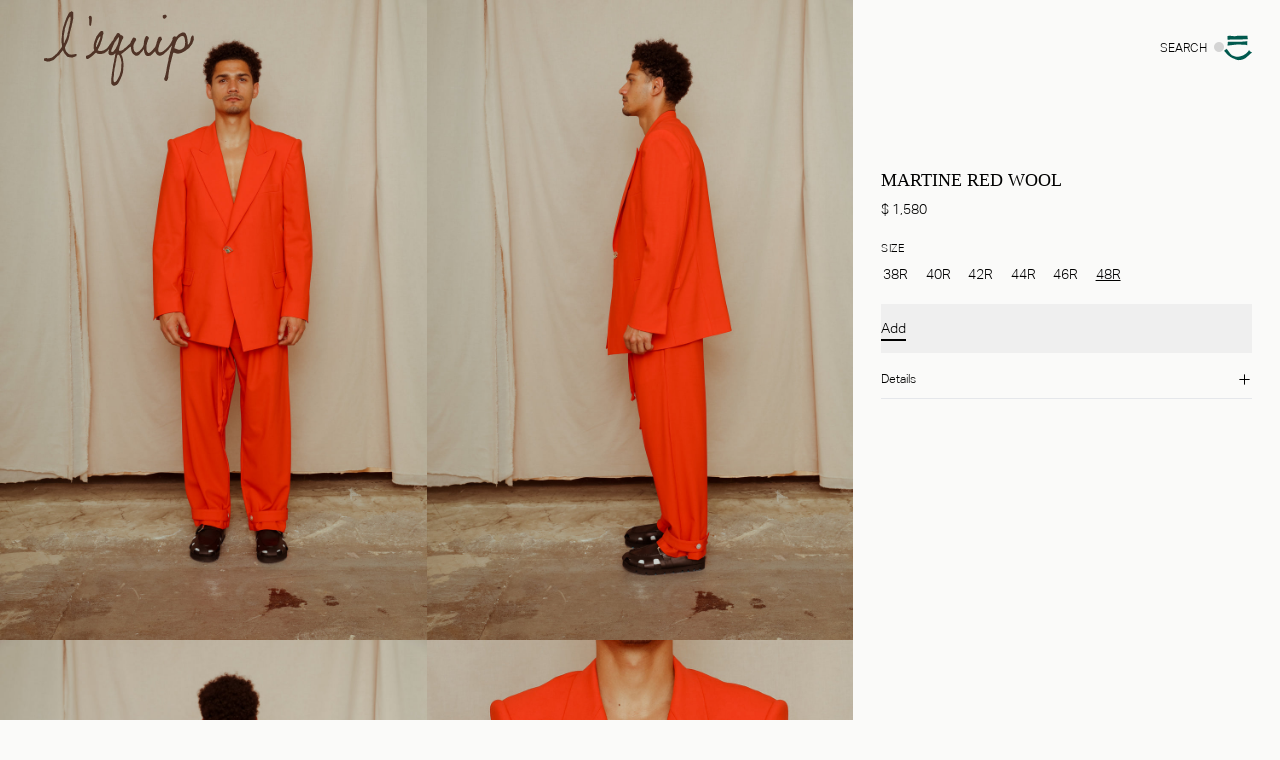

--- FILE ---
content_type: text/html; charset=utf-8
request_url: https://lequip.la/products/martine-red-wool
body_size: 40730
content:
<!doctype html>
<html class="no-js font-light" lang="en">
  <head>
    <meta charset="UTF-8">
    <meta http-equiv="X-UA-Compatible" content="IE=edge">
    <meta name="viewport" content="width=device-width, initial-scale=1.0">
    <meta name="theme-color" content="">
    <link rel="canonical" href="https://lequip.la/products/martine-red-wool">
    <link rel="preconnect" href="https://cdn.shopify.com" crossorigin><link rel="icon" type="image/png" href="//lequip.la/cdn/shop/files/favicon-leq_22b8ce7c-99db-4ec1-be83-50b3835c9cbe.png?crop=center&height=32&v=1667450845&width=32"><link rel="preconnect" href="https://fonts.shopifycdn.com" crossorigin><title>
      MARTINE RED WOOL
 &ndash; l&#39;equip</title>

    
      <meta name="description" content="fire redregular fitsingle breastpeak lapelsurgeon sleeveflap pocketsinner &amp;amp; outer multi-pocket functionality horn buttonshand-tailoring 100% tencel lining100% wool mati pin featured not included ">
    

    

<meta property="og:site_name" content="l&#39;equip">
<meta property="og:url" content="https://lequip.la/products/martine-red-wool">
<meta property="og:title" content="MARTINE RED WOOL">
<meta property="og:type" content="product">
<meta property="og:description" content="fire redregular fitsingle breastpeak lapelsurgeon sleeveflap pocketsinner &amp;amp; outer multi-pocket functionality horn buttonshand-tailoring 100% tencel lining100% wool mati pin featured not included "><meta property="og:image" content="http://lequip.la/cdn/shop/products/J30RW-1.jpg?v=1654799729">
  <meta property="og:image:secure_url" content="https://lequip.la/cdn/shop/products/J30RW-1.jpg?v=1654799729">
  <meta property="og:image:width" content="2309">
  <meta property="og:image:height" content="3464"><meta property="og:price:amount" content="1,580.00">
  <meta property="og:price:currency" content="USD"><meta name="twitter:card" content="summary_large_image">
<meta name="twitter:title" content="MARTINE RED WOOL">
<meta name="twitter:description" content="fire redregular fitsingle breastpeak lapelsurgeon sleeveflap pocketsinner &amp;amp; outer multi-pocket functionality horn buttonshand-tailoring 100% tencel lining100% wool mati pin featured not included ">


    <script src="//lequip.la/cdn/shop/t/16/assets/swiper-bundle.min.js?v=18452157659728849091742779417" defer="defer"></script>
    <script src="//lequip.la/cdn/shop/t/16/assets/theme.js?v=114269893040992852631743106283" defer="defer"></script><link rel="preload" as="script" href="//lequip.la/cdn/shop/t/16/assets/keen-slider.js?v=113507542591823343851742779366"><script>window.performance && window.performance.mark && window.performance.mark('shopify.content_for_header.start');</script><meta id="shopify-digital-wallet" name="shopify-digital-wallet" content="/10111890/digital_wallets/dialog">
<meta name="shopify-checkout-api-token" content="1d302ef0be971e4db7d2ae8ff2c98e1d">
<meta id="in-context-paypal-metadata" data-shop-id="10111890" data-venmo-supported="false" data-environment="production" data-locale="en_US" data-paypal-v4="true" data-currency="USD">
<link rel="alternate" type="application/json+oembed" href="https://lequip.la/products/martine-red-wool.oembed">
<script async="async" src="/checkouts/internal/preloads.js?locale=en-US"></script>
<link rel="preconnect" href="https://shop.app" crossorigin="anonymous">
<script async="async" src="https://shop.app/checkouts/internal/preloads.js?locale=en-US&shop_id=10111890" crossorigin="anonymous"></script>
<script id="apple-pay-shop-capabilities" type="application/json">{"shopId":10111890,"countryCode":"US","currencyCode":"USD","merchantCapabilities":["supports3DS"],"merchantId":"gid:\/\/shopify\/Shop\/10111890","merchantName":"l'equip","requiredBillingContactFields":["postalAddress","email","phone"],"requiredShippingContactFields":["postalAddress","email","phone"],"shippingType":"shipping","supportedNetworks":["visa","masterCard","amex","discover","elo","jcb"],"total":{"type":"pending","label":"l'equip","amount":"1.00"},"shopifyPaymentsEnabled":true,"supportsSubscriptions":true}</script>
<script id="shopify-features" type="application/json">{"accessToken":"1d302ef0be971e4db7d2ae8ff2c98e1d","betas":["rich-media-storefront-analytics"],"domain":"lequip.la","predictiveSearch":true,"shopId":10111890,"locale":"en"}</script>
<script>var Shopify = Shopify || {};
Shopify.shop = "the-squad-co.myshopify.com";
Shopify.locale = "en";
Shopify.currency = {"active":"USD","rate":"1.0"};
Shopify.country = "US";
Shopify.theme = {"name":"lequip__03\/23\/25","id":136452702395,"schema_name":"Daydream","schema_version":"1.0.0","theme_store_id":null,"role":"main"};
Shopify.theme.handle = "null";
Shopify.theme.style = {"id":null,"handle":null};
Shopify.cdnHost = "lequip.la/cdn";
Shopify.routes = Shopify.routes || {};
Shopify.routes.root = "/";</script>
<script type="module">!function(o){(o.Shopify=o.Shopify||{}).modules=!0}(window);</script>
<script>!function(o){function n(){var o=[];function n(){o.push(Array.prototype.slice.apply(arguments))}return n.q=o,n}var t=o.Shopify=o.Shopify||{};t.loadFeatures=n(),t.autoloadFeatures=n()}(window);</script>
<script>
  window.ShopifyPay = window.ShopifyPay || {};
  window.ShopifyPay.apiHost = "shop.app\/pay";
  window.ShopifyPay.redirectState = null;
</script>
<script id="shop-js-analytics" type="application/json">{"pageType":"product"}</script>
<script defer="defer" async type="module" src="//lequip.la/cdn/shopifycloud/shop-js/modules/v2/client.init-shop-cart-sync_BT-GjEfc.en.esm.js"></script>
<script defer="defer" async type="module" src="//lequip.la/cdn/shopifycloud/shop-js/modules/v2/chunk.common_D58fp_Oc.esm.js"></script>
<script defer="defer" async type="module" src="//lequip.la/cdn/shopifycloud/shop-js/modules/v2/chunk.modal_xMitdFEc.esm.js"></script>
<script type="module">
  await import("//lequip.la/cdn/shopifycloud/shop-js/modules/v2/client.init-shop-cart-sync_BT-GjEfc.en.esm.js");
await import("//lequip.la/cdn/shopifycloud/shop-js/modules/v2/chunk.common_D58fp_Oc.esm.js");
await import("//lequip.la/cdn/shopifycloud/shop-js/modules/v2/chunk.modal_xMitdFEc.esm.js");

  window.Shopify.SignInWithShop?.initShopCartSync?.({"fedCMEnabled":true,"windoidEnabled":true});

</script>
<script>
  window.Shopify = window.Shopify || {};
  if (!window.Shopify.featureAssets) window.Shopify.featureAssets = {};
  window.Shopify.featureAssets['shop-js'] = {"shop-cart-sync":["modules/v2/client.shop-cart-sync_DZOKe7Ll.en.esm.js","modules/v2/chunk.common_D58fp_Oc.esm.js","modules/v2/chunk.modal_xMitdFEc.esm.js"],"init-fed-cm":["modules/v2/client.init-fed-cm_B6oLuCjv.en.esm.js","modules/v2/chunk.common_D58fp_Oc.esm.js","modules/v2/chunk.modal_xMitdFEc.esm.js"],"shop-cash-offers":["modules/v2/client.shop-cash-offers_D2sdYoxE.en.esm.js","modules/v2/chunk.common_D58fp_Oc.esm.js","modules/v2/chunk.modal_xMitdFEc.esm.js"],"shop-login-button":["modules/v2/client.shop-login-button_QeVjl5Y3.en.esm.js","modules/v2/chunk.common_D58fp_Oc.esm.js","modules/v2/chunk.modal_xMitdFEc.esm.js"],"pay-button":["modules/v2/client.pay-button_DXTOsIq6.en.esm.js","modules/v2/chunk.common_D58fp_Oc.esm.js","modules/v2/chunk.modal_xMitdFEc.esm.js"],"shop-button":["modules/v2/client.shop-button_DQZHx9pm.en.esm.js","modules/v2/chunk.common_D58fp_Oc.esm.js","modules/v2/chunk.modal_xMitdFEc.esm.js"],"avatar":["modules/v2/client.avatar_BTnouDA3.en.esm.js"],"init-windoid":["modules/v2/client.init-windoid_CR1B-cfM.en.esm.js","modules/v2/chunk.common_D58fp_Oc.esm.js","modules/v2/chunk.modal_xMitdFEc.esm.js"],"init-shop-for-new-customer-accounts":["modules/v2/client.init-shop-for-new-customer-accounts_C_vY_xzh.en.esm.js","modules/v2/client.shop-login-button_QeVjl5Y3.en.esm.js","modules/v2/chunk.common_D58fp_Oc.esm.js","modules/v2/chunk.modal_xMitdFEc.esm.js"],"init-shop-email-lookup-coordinator":["modules/v2/client.init-shop-email-lookup-coordinator_BI7n9ZSv.en.esm.js","modules/v2/chunk.common_D58fp_Oc.esm.js","modules/v2/chunk.modal_xMitdFEc.esm.js"],"init-shop-cart-sync":["modules/v2/client.init-shop-cart-sync_BT-GjEfc.en.esm.js","modules/v2/chunk.common_D58fp_Oc.esm.js","modules/v2/chunk.modal_xMitdFEc.esm.js"],"shop-toast-manager":["modules/v2/client.shop-toast-manager_DiYdP3xc.en.esm.js","modules/v2/chunk.common_D58fp_Oc.esm.js","modules/v2/chunk.modal_xMitdFEc.esm.js"],"init-customer-accounts":["modules/v2/client.init-customer-accounts_D9ZNqS-Q.en.esm.js","modules/v2/client.shop-login-button_QeVjl5Y3.en.esm.js","modules/v2/chunk.common_D58fp_Oc.esm.js","modules/v2/chunk.modal_xMitdFEc.esm.js"],"init-customer-accounts-sign-up":["modules/v2/client.init-customer-accounts-sign-up_iGw4briv.en.esm.js","modules/v2/client.shop-login-button_QeVjl5Y3.en.esm.js","modules/v2/chunk.common_D58fp_Oc.esm.js","modules/v2/chunk.modal_xMitdFEc.esm.js"],"shop-follow-button":["modules/v2/client.shop-follow-button_CqMgW2wH.en.esm.js","modules/v2/chunk.common_D58fp_Oc.esm.js","modules/v2/chunk.modal_xMitdFEc.esm.js"],"checkout-modal":["modules/v2/client.checkout-modal_xHeaAweL.en.esm.js","modules/v2/chunk.common_D58fp_Oc.esm.js","modules/v2/chunk.modal_xMitdFEc.esm.js"],"shop-login":["modules/v2/client.shop-login_D91U-Q7h.en.esm.js","modules/v2/chunk.common_D58fp_Oc.esm.js","modules/v2/chunk.modal_xMitdFEc.esm.js"],"lead-capture":["modules/v2/client.lead-capture_BJmE1dJe.en.esm.js","modules/v2/chunk.common_D58fp_Oc.esm.js","modules/v2/chunk.modal_xMitdFEc.esm.js"],"payment-terms":["modules/v2/client.payment-terms_Ci9AEqFq.en.esm.js","modules/v2/chunk.common_D58fp_Oc.esm.js","modules/v2/chunk.modal_xMitdFEc.esm.js"]};
</script>
<script>(function() {
  var isLoaded = false;
  function asyncLoad() {
    if (isLoaded) return;
    isLoaded = true;
    var urls = ["https:\/\/chimpstatic.com\/mcjs-connected\/js\/users\/1fd3bde95f59d37e3631f95ba\/5e3f2cedd65a1530fcbd83fac.js?shop=the-squad-co.myshopify.com"];
    for (var i = 0; i < urls.length; i++) {
      var s = document.createElement('script');
      s.type = 'text/javascript';
      s.async = true;
      s.src = urls[i];
      var x = document.getElementsByTagName('script')[0];
      x.parentNode.insertBefore(s, x);
    }
  };
  if(window.attachEvent) {
    window.attachEvent('onload', asyncLoad);
  } else {
    window.addEventListener('load', asyncLoad, false);
  }
})();</script>
<script id="__st">var __st={"a":10111890,"offset":-28800,"reqid":"cfff184a-71b8-4dce-aa7b-ded99917fc62-1769055225","pageurl":"lequip.la\/products\/martine-red-wool","u":"dae3e347c5b9","p":"product","rtyp":"product","rid":7546245906619};</script>
<script>window.ShopifyPaypalV4VisibilityTracking = true;</script>
<script id="captcha-bootstrap">!function(){'use strict';const t='contact',e='account',n='new_comment',o=[[t,t],['blogs',n],['comments',n],[t,'customer']],c=[[e,'customer_login'],[e,'guest_login'],[e,'recover_customer_password'],[e,'create_customer']],r=t=>t.map((([t,e])=>`form[action*='/${t}']:not([data-nocaptcha='true']) input[name='form_type'][value='${e}']`)).join(','),a=t=>()=>t?[...document.querySelectorAll(t)].map((t=>t.form)):[];function s(){const t=[...o],e=r(t);return a(e)}const i='password',u='form_key',d=['recaptcha-v3-token','g-recaptcha-response','h-captcha-response',i],f=()=>{try{return window.sessionStorage}catch{return}},m='__shopify_v',_=t=>t.elements[u];function p(t,e,n=!1){try{const o=window.sessionStorage,c=JSON.parse(o.getItem(e)),{data:r}=function(t){const{data:e,action:n}=t;return t[m]||n?{data:e,action:n}:{data:t,action:n}}(c);for(const[e,n]of Object.entries(r))t.elements[e]&&(t.elements[e].value=n);n&&o.removeItem(e)}catch(o){console.error('form repopulation failed',{error:o})}}const l='form_type',E='cptcha';function T(t){t.dataset[E]=!0}const w=window,h=w.document,L='Shopify',v='ce_forms',y='captcha';let A=!1;((t,e)=>{const n=(g='f06e6c50-85a8-45c8-87d0-21a2b65856fe',I='https://cdn.shopify.com/shopifycloud/storefront-forms-hcaptcha/ce_storefront_forms_captcha_hcaptcha.v1.5.2.iife.js',D={infoText:'Protected by hCaptcha',privacyText:'Privacy',termsText:'Terms'},(t,e,n)=>{const o=w[L][v],c=o.bindForm;if(c)return c(t,g,e,D).then(n);var r;o.q.push([[t,g,e,D],n]),r=I,A||(h.body.append(Object.assign(h.createElement('script'),{id:'captcha-provider',async:!0,src:r})),A=!0)});var g,I,D;w[L]=w[L]||{},w[L][v]=w[L][v]||{},w[L][v].q=[],w[L][y]=w[L][y]||{},w[L][y].protect=function(t,e){n(t,void 0,e),T(t)},Object.freeze(w[L][y]),function(t,e,n,w,h,L){const[v,y,A,g]=function(t,e,n){const i=e?o:[],u=t?c:[],d=[...i,...u],f=r(d),m=r(i),_=r(d.filter((([t,e])=>n.includes(e))));return[a(f),a(m),a(_),s()]}(w,h,L),I=t=>{const e=t.target;return e instanceof HTMLFormElement?e:e&&e.form},D=t=>v().includes(t);t.addEventListener('submit',(t=>{const e=I(t);if(!e)return;const n=D(e)&&!e.dataset.hcaptchaBound&&!e.dataset.recaptchaBound,o=_(e),c=g().includes(e)&&(!o||!o.value);(n||c)&&t.preventDefault(),c&&!n&&(function(t){try{if(!f())return;!function(t){const e=f();if(!e)return;const n=_(t);if(!n)return;const o=n.value;o&&e.removeItem(o)}(t);const e=Array.from(Array(32),(()=>Math.random().toString(36)[2])).join('');!function(t,e){_(t)||t.append(Object.assign(document.createElement('input'),{type:'hidden',name:u})),t.elements[u].value=e}(t,e),function(t,e){const n=f();if(!n)return;const o=[...t.querySelectorAll(`input[type='${i}']`)].map((({name:t})=>t)),c=[...d,...o],r={};for(const[a,s]of new FormData(t).entries())c.includes(a)||(r[a]=s);n.setItem(e,JSON.stringify({[m]:1,action:t.action,data:r}))}(t,e)}catch(e){console.error('failed to persist form',e)}}(e),e.submit())}));const S=(t,e)=>{t&&!t.dataset[E]&&(n(t,e.some((e=>e===t))),T(t))};for(const o of['focusin','change'])t.addEventListener(o,(t=>{const e=I(t);D(e)&&S(e,y())}));const B=e.get('form_key'),M=e.get(l),P=B&&M;t.addEventListener('DOMContentLoaded',(()=>{const t=y();if(P)for(const e of t)e.elements[l].value===M&&p(e,B);[...new Set([...A(),...v().filter((t=>'true'===t.dataset.shopifyCaptcha))])].forEach((e=>S(e,t)))}))}(h,new URLSearchParams(w.location.search),n,t,e,['guest_login'])})(!1,!0)}();</script>
<script integrity="sha256-4kQ18oKyAcykRKYeNunJcIwy7WH5gtpwJnB7kiuLZ1E=" data-source-attribution="shopify.loadfeatures" defer="defer" src="//lequip.la/cdn/shopifycloud/storefront/assets/storefront/load_feature-a0a9edcb.js" crossorigin="anonymous"></script>
<script crossorigin="anonymous" defer="defer" src="//lequip.la/cdn/shopifycloud/storefront/assets/shopify_pay/storefront-65b4c6d7.js?v=20250812"></script>
<script data-source-attribution="shopify.dynamic_checkout.dynamic.init">var Shopify=Shopify||{};Shopify.PaymentButton=Shopify.PaymentButton||{isStorefrontPortableWallets:!0,init:function(){window.Shopify.PaymentButton.init=function(){};var t=document.createElement("script");t.src="https://lequip.la/cdn/shopifycloud/portable-wallets/latest/portable-wallets.en.js",t.type="module",document.head.appendChild(t)}};
</script>
<script data-source-attribution="shopify.dynamic_checkout.buyer_consent">
  function portableWalletsHideBuyerConsent(e){var t=document.getElementById("shopify-buyer-consent"),n=document.getElementById("shopify-subscription-policy-button");t&&n&&(t.classList.add("hidden"),t.setAttribute("aria-hidden","true"),n.removeEventListener("click",e))}function portableWalletsShowBuyerConsent(e){var t=document.getElementById("shopify-buyer-consent"),n=document.getElementById("shopify-subscription-policy-button");t&&n&&(t.classList.remove("hidden"),t.removeAttribute("aria-hidden"),n.addEventListener("click",e))}window.Shopify?.PaymentButton&&(window.Shopify.PaymentButton.hideBuyerConsent=portableWalletsHideBuyerConsent,window.Shopify.PaymentButton.showBuyerConsent=portableWalletsShowBuyerConsent);
</script>
<script data-source-attribution="shopify.dynamic_checkout.cart.bootstrap">document.addEventListener("DOMContentLoaded",(function(){function t(){return document.querySelector("shopify-accelerated-checkout-cart, shopify-accelerated-checkout")}if(t())Shopify.PaymentButton.init();else{new MutationObserver((function(e,n){t()&&(Shopify.PaymentButton.init(),n.disconnect())})).observe(document.body,{childList:!0,subtree:!0})}}));
</script>
<link id="shopify-accelerated-checkout-styles" rel="stylesheet" media="screen" href="https://lequip.la/cdn/shopifycloud/portable-wallets/latest/accelerated-checkout-backwards-compat.css" crossorigin="anonymous">
<style id="shopify-accelerated-checkout-cart">
        #shopify-buyer-consent {
  margin-top: 1em;
  display: inline-block;
  width: 100%;
}

#shopify-buyer-consent.hidden {
  display: none;
}

#shopify-subscription-policy-button {
  background: none;
  border: none;
  padding: 0;
  text-decoration: underline;
  font-size: inherit;
  cursor: pointer;
}

#shopify-subscription-policy-button::before {
  box-shadow: none;
}

      </style>

<script>window.performance && window.performance.mark && window.performance.mark('shopify.content_for_header.end');</script>

    <style>
    @font-face {
      font-family: 'Aktiv Grotesk Corp';
      src: url("//lequip.la/cdn/shop/t/16/assets/AktivGroteskCorp-Bold.woff2?v=43708108144075935381742779366") format('woff2'),
          url("//lequip.la/cdn/shop/t/16/assets/AktivGroteskCorp-Bold.woff?v=145835433253206286141742779366") format('woff');
      font-weight: bold;
      font-style: normal;
      font-display: swap;
  }

  @font-face {
      font-family: 'Aktiv Grotesk Corp';

      src: url("//lequip.la/cdn/shop/t/16/assets/AktivGroteskCorp-BoldItalic.woff2?v=47713404020528647281742779366") format('woff2'),
          url("//lequip.la/cdn/shop/t/16/assets/AktivGroteskCorp-BoldItalic.woff?v=106687783250790284891742779366") format('woff');
      font-weight: bold;
      font-style: italic;
      font-display: swap;
  }

  @font-face {
      font-family: 'Aktiv Grotesk Corp';
      src: url("//lequip.la/cdn/shop/t/16/assets/AktivGroteskCorp-Italic.woff2?v=177303995556028138931742779366") format('woff2'),
          url("//lequip.la/cdn/shop/t/16/assets/AktivGroteskCorp-Italic.woff?v=58800347309620405151742779366") format('woff');
      font-weight: normal;
      font-style: italic;
      font-display: swap;
  }

  @font-face {
      font-family: 'Aktiv Grotesk Corp';
      src: url("//lequip.la/cdn/shop/t/16/assets/AktivGroteskCorp-Light.woff2?v=127757419063491940771742779366") format('woff2'),
          url("//lequip.la/cdn/shop/t/16/assets/AktivGroteskCorp-Light.woff?v=64769151851716504411742779366") format('woff');
      font-weight: 300;
      font-style: normal;
      font-display: swap;
  }

  @font-face {
      font-family: 'Aktiv Grotesk Corp';
      src: url("//lequip.la/cdn/shop/t/16/assets/AktivGroteskCorp-LightItalic.woff2?v=137147194046748309211742779366") format('woff2'),
          url("//lequip.la/cdn/shop/t/16/assets/AktivGroteskCorp-LightItalic.woff?v=23012637983731388561742779366") format('woff');
      font-weight: 300;
      font-style: italic;
      font-display: swap;
  }

  @font-face {
      font-family: 'Aktiv Grotesk Corp';
      src: url("//lequip.la/cdn/shop/t/16/assets/AktivGroteskCorp-Medium.woff2?v=176478484356591712861742779366") format('woff2'),
          url("//lequip.la/cdn/shop/t/16/assets/AktivGroteskCorp-Medium.woff?v=80982700369777595691742779366") format('woff');
      font-weight: 500;
      font-style: normal;
      font-display: swap;
  }

  @font-face {
      font-family: 'Aktiv Grotesk Corp';
      src: url("//lequip.la/cdn/shop/t/16/assets/AktivGroteskCorp-MediumItalic.woff2?v=174073408463190052671742779366") format('woff2'),
          url("//lequip.la/cdn/shop/t/16/assets/AktivGroteskCorp-MediumItalic.woff?v=171231229608137526121742779366") format('woff');
      font-weight: 500;
      font-style: italic;
      font-display: swap;
  }

  @font-face {
      font-family: 'Aktiv Grotesk Corp';
      src: url("//lequip.la/cdn/shop/t/16/assets/AktivGroteskCorp-Regular.woff2?v=28711493279614569831742779366") format('woff2'),
          url("//lequip.la/cdn/shop/t/16/assets/AktivGroteskCorp-Regular.woff?v=1154809243032059661742779366") format('woff');
      font-weight: normal;
      font-style: normal;
      font-display: swap;
  }

  @font-face {
      font-family: 'Inconsolata';
      src: url("//lequip.la/cdn/shop/t/16/assets/Inconsolata-Regular.woff2?v=19753898194142632371742779366") format('woff2'),
          url("//lequip.la/cdn/shop/t/16/assets/Inconsolata-Regular.woff?v=85063329526417492341742779366") format('woff');
      font-weight: normal;
      font-style: normal;
      font-display: swap;
  }


  @font-face {
      font-family: 'Cambon';
      src: url("//lequip.la/cdn/shop/t/16/assets/Cheboygan.woff2?v=65806299978519217821742779366") format('woff2'),
          url("//lequip.la/cdn/shop/t/16/assets/Cheboygan.woff?v=26807774292008104941742779366") format('woff');
      font-weight: normal;
      font-style: normal;
      font-display: swap;
  }

  @font-face {
      font-family: 'Mitr';
      src: url(//lequip.la/cdn/shop/t/16/assets/Mitr-Medium.woff2?v=6982399944309177691743797231) format('woff2'),
          url(//lequip.la/cdn/shop/t/16/assets/Mitr-Medium.woff?v=146222106795965327811743797230) format('woff');
      font-weight: 500;
      font-style: normal;
      font-display: swap;
  }

  @font-face {
      font-family: 'Mitr';
      src: url(//lequip.la/cdn/shop/t/16/assets/Mitr-Regular.woff2?v=115838416410443308481743797231) format('woff2'),
          url(//lequip.la/cdn/shop/t/16/assets/Mitr-Regular.woff?v=138952199341230100111743797229) format('woff');
      font-weight: normal;
      font-style: normal;
      font-display: swap;
  }
</style>


    <link href="//lequip.la/cdn/shop/t/16/assets/swiper-bundle.min.css?v=28514252315153773571742779416" rel="stylesheet" type="text/css" media="all" />
    <link href="//lequip.la/cdn/shop/t/16/assets/app.css?v=79486514443007553271744070780" rel="stylesheet" type="text/css" media="all" />

    <script>
      document.documentElement.className = document.documentElement.className.replace('no-js', 'js');
      if (Shopify.designMode) {
        document.documentElement.classList.add('shopify-design-mode');
      }
    </script>
  <link href="https://monorail-edge.shopifysvc.com" rel="dns-prefetch">
<script>(function(){if ("sendBeacon" in navigator && "performance" in window) {try {var session_token_from_headers = performance.getEntriesByType('navigation')[0].serverTiming.find(x => x.name == '_s').description;} catch {var session_token_from_headers = undefined;}var session_cookie_matches = document.cookie.match(/_shopify_s=([^;]*)/);var session_token_from_cookie = session_cookie_matches && session_cookie_matches.length === 2 ? session_cookie_matches[1] : "";var session_token = session_token_from_headers || session_token_from_cookie || "";function handle_abandonment_event(e) {var entries = performance.getEntries().filter(function(entry) {return /monorail-edge.shopifysvc.com/.test(entry.name);});if (!window.abandonment_tracked && entries.length === 0) {window.abandonment_tracked = true;var currentMs = Date.now();var navigation_start = performance.timing.navigationStart;var payload = {shop_id: 10111890,url: window.location.href,navigation_start,duration: currentMs - navigation_start,session_token,page_type: "product"};window.navigator.sendBeacon("https://monorail-edge.shopifysvc.com/v1/produce", JSON.stringify({schema_id: "online_store_buyer_site_abandonment/1.1",payload: payload,metadata: {event_created_at_ms: currentMs,event_sent_at_ms: currentMs}}));}}window.addEventListener('pagehide', handle_abandonment_event);}}());</script>
<script id="web-pixels-manager-setup">(function e(e,d,r,n,o){if(void 0===o&&(o={}),!Boolean(null===(a=null===(i=window.Shopify)||void 0===i?void 0:i.analytics)||void 0===a?void 0:a.replayQueue)){var i,a;window.Shopify=window.Shopify||{};var t=window.Shopify;t.analytics=t.analytics||{};var s=t.analytics;s.replayQueue=[],s.publish=function(e,d,r){return s.replayQueue.push([e,d,r]),!0};try{self.performance.mark("wpm:start")}catch(e){}var l=function(){var e={modern:/Edge?\/(1{2}[4-9]|1[2-9]\d|[2-9]\d{2}|\d{4,})\.\d+(\.\d+|)|Firefox\/(1{2}[4-9]|1[2-9]\d|[2-9]\d{2}|\d{4,})\.\d+(\.\d+|)|Chrom(ium|e)\/(9{2}|\d{3,})\.\d+(\.\d+|)|(Maci|X1{2}).+ Version\/(15\.\d+|(1[6-9]|[2-9]\d|\d{3,})\.\d+)([,.]\d+|)( \(\w+\)|)( Mobile\/\w+|) Safari\/|Chrome.+OPR\/(9{2}|\d{3,})\.\d+\.\d+|(CPU[ +]OS|iPhone[ +]OS|CPU[ +]iPhone|CPU IPhone OS|CPU iPad OS)[ +]+(15[._]\d+|(1[6-9]|[2-9]\d|\d{3,})[._]\d+)([._]\d+|)|Android:?[ /-](13[3-9]|1[4-9]\d|[2-9]\d{2}|\d{4,})(\.\d+|)(\.\d+|)|Android.+Firefox\/(13[5-9]|1[4-9]\d|[2-9]\d{2}|\d{4,})\.\d+(\.\d+|)|Android.+Chrom(ium|e)\/(13[3-9]|1[4-9]\d|[2-9]\d{2}|\d{4,})\.\d+(\.\d+|)|SamsungBrowser\/([2-9]\d|\d{3,})\.\d+/,legacy:/Edge?\/(1[6-9]|[2-9]\d|\d{3,})\.\d+(\.\d+|)|Firefox\/(5[4-9]|[6-9]\d|\d{3,})\.\d+(\.\d+|)|Chrom(ium|e)\/(5[1-9]|[6-9]\d|\d{3,})\.\d+(\.\d+|)([\d.]+$|.*Safari\/(?![\d.]+ Edge\/[\d.]+$))|(Maci|X1{2}).+ Version\/(10\.\d+|(1[1-9]|[2-9]\d|\d{3,})\.\d+)([,.]\d+|)( \(\w+\)|)( Mobile\/\w+|) Safari\/|Chrome.+OPR\/(3[89]|[4-9]\d|\d{3,})\.\d+\.\d+|(CPU[ +]OS|iPhone[ +]OS|CPU[ +]iPhone|CPU IPhone OS|CPU iPad OS)[ +]+(10[._]\d+|(1[1-9]|[2-9]\d|\d{3,})[._]\d+)([._]\d+|)|Android:?[ /-](13[3-9]|1[4-9]\d|[2-9]\d{2}|\d{4,})(\.\d+|)(\.\d+|)|Mobile Safari.+OPR\/([89]\d|\d{3,})\.\d+\.\d+|Android.+Firefox\/(13[5-9]|1[4-9]\d|[2-9]\d{2}|\d{4,})\.\d+(\.\d+|)|Android.+Chrom(ium|e)\/(13[3-9]|1[4-9]\d|[2-9]\d{2}|\d{4,})\.\d+(\.\d+|)|Android.+(UC? ?Browser|UCWEB|U3)[ /]?(15\.([5-9]|\d{2,})|(1[6-9]|[2-9]\d|\d{3,})\.\d+)\.\d+|SamsungBrowser\/(5\.\d+|([6-9]|\d{2,})\.\d+)|Android.+MQ{2}Browser\/(14(\.(9|\d{2,})|)|(1[5-9]|[2-9]\d|\d{3,})(\.\d+|))(\.\d+|)|K[Aa][Ii]OS\/(3\.\d+|([4-9]|\d{2,})\.\d+)(\.\d+|)/},d=e.modern,r=e.legacy,n=navigator.userAgent;return n.match(d)?"modern":n.match(r)?"legacy":"unknown"}(),u="modern"===l?"modern":"legacy",c=(null!=n?n:{modern:"",legacy:""})[u],f=function(e){return[e.baseUrl,"/wpm","/b",e.hashVersion,"modern"===e.buildTarget?"m":"l",".js"].join("")}({baseUrl:d,hashVersion:r,buildTarget:u}),m=function(e){var d=e.version,r=e.bundleTarget,n=e.surface,o=e.pageUrl,i=e.monorailEndpoint;return{emit:function(e){var a=e.status,t=e.errorMsg,s=(new Date).getTime(),l=JSON.stringify({metadata:{event_sent_at_ms:s},events:[{schema_id:"web_pixels_manager_load/3.1",payload:{version:d,bundle_target:r,page_url:o,status:a,surface:n,error_msg:t},metadata:{event_created_at_ms:s}}]});if(!i)return console&&console.warn&&console.warn("[Web Pixels Manager] No Monorail endpoint provided, skipping logging."),!1;try{return self.navigator.sendBeacon.bind(self.navigator)(i,l)}catch(e){}var u=new XMLHttpRequest;try{return u.open("POST",i,!0),u.setRequestHeader("Content-Type","text/plain"),u.send(l),!0}catch(e){return console&&console.warn&&console.warn("[Web Pixels Manager] Got an unhandled error while logging to Monorail."),!1}}}}({version:r,bundleTarget:l,surface:e.surface,pageUrl:self.location.href,monorailEndpoint:e.monorailEndpoint});try{o.browserTarget=l,function(e){var d=e.src,r=e.async,n=void 0===r||r,o=e.onload,i=e.onerror,a=e.sri,t=e.scriptDataAttributes,s=void 0===t?{}:t,l=document.createElement("script"),u=document.querySelector("head"),c=document.querySelector("body");if(l.async=n,l.src=d,a&&(l.integrity=a,l.crossOrigin="anonymous"),s)for(var f in s)if(Object.prototype.hasOwnProperty.call(s,f))try{l.dataset[f]=s[f]}catch(e){}if(o&&l.addEventListener("load",o),i&&l.addEventListener("error",i),u)u.appendChild(l);else{if(!c)throw new Error("Did not find a head or body element to append the script");c.appendChild(l)}}({src:f,async:!0,onload:function(){if(!function(){var e,d;return Boolean(null===(d=null===(e=window.Shopify)||void 0===e?void 0:e.analytics)||void 0===d?void 0:d.initialized)}()){var d=window.webPixelsManager.init(e)||void 0;if(d){var r=window.Shopify.analytics;r.replayQueue.forEach((function(e){var r=e[0],n=e[1],o=e[2];d.publishCustomEvent(r,n,o)})),r.replayQueue=[],r.publish=d.publishCustomEvent,r.visitor=d.visitor,r.initialized=!0}}},onerror:function(){return m.emit({status:"failed",errorMsg:"".concat(f," has failed to load")})},sri:function(e){var d=/^sha384-[A-Za-z0-9+/=]+$/;return"string"==typeof e&&d.test(e)}(c)?c:"",scriptDataAttributes:o}),m.emit({status:"loading"})}catch(e){m.emit({status:"failed",errorMsg:(null==e?void 0:e.message)||"Unknown error"})}}})({shopId: 10111890,storefrontBaseUrl: "https://lequip.la",extensionsBaseUrl: "https://extensions.shopifycdn.com/cdn/shopifycloud/web-pixels-manager",monorailEndpoint: "https://monorail-edge.shopifysvc.com/unstable/produce_batch",surface: "storefront-renderer",enabledBetaFlags: ["2dca8a86"],webPixelsConfigList: [{"id":"79003835","eventPayloadVersion":"v1","runtimeContext":"LAX","scriptVersion":"1","type":"CUSTOM","privacyPurposes":["ANALYTICS"],"name":"Google Analytics tag (migrated)"},{"id":"shopify-app-pixel","configuration":"{}","eventPayloadVersion":"v1","runtimeContext":"STRICT","scriptVersion":"0450","apiClientId":"shopify-pixel","type":"APP","privacyPurposes":["ANALYTICS","MARKETING"]},{"id":"shopify-custom-pixel","eventPayloadVersion":"v1","runtimeContext":"LAX","scriptVersion":"0450","apiClientId":"shopify-pixel","type":"CUSTOM","privacyPurposes":["ANALYTICS","MARKETING"]}],isMerchantRequest: false,initData: {"shop":{"name":"l'equip","paymentSettings":{"currencyCode":"USD"},"myshopifyDomain":"the-squad-co.myshopify.com","countryCode":"US","storefrontUrl":"https:\/\/lequip.la"},"customer":null,"cart":null,"checkout":null,"productVariants":[{"price":{"amount":1580.0,"currencyCode":"USD"},"product":{"title":"MARTINE RED WOOL","vendor":"l'equip","id":"7546245906619","untranslatedTitle":"MARTINE RED WOOL","url":"\/products\/martine-red-wool","type":""},"id":"43005983981755","image":{"src":"\/\/lequip.la\/cdn\/shop\/products\/J30RW-1.jpg?v=1654799729"},"sku":"J30RW-38","title":"38R","untranslatedTitle":"38R"},{"price":{"amount":1580.0,"currencyCode":"USD"},"product":{"title":"MARTINE RED WOOL","vendor":"l'equip","id":"7546245906619","untranslatedTitle":"MARTINE RED WOOL","url":"\/products\/martine-red-wool","type":""},"id":"43005984014523","image":{"src":"\/\/lequip.la\/cdn\/shop\/products\/J30RW-1.jpg?v=1654799729"},"sku":"J30RW-40","title":"40R","untranslatedTitle":"40R"},{"price":{"amount":1580.0,"currencyCode":"USD"},"product":{"title":"MARTINE RED WOOL","vendor":"l'equip","id":"7546245906619","untranslatedTitle":"MARTINE RED WOOL","url":"\/products\/martine-red-wool","type":""},"id":"43005984047291","image":{"src":"\/\/lequip.la\/cdn\/shop\/products\/J30RW-1.jpg?v=1654799729"},"sku":"J30RW-42","title":"42R","untranslatedTitle":"42R"},{"price":{"amount":1580.0,"currencyCode":"USD"},"product":{"title":"MARTINE RED WOOL","vendor":"l'equip","id":"7546245906619","untranslatedTitle":"MARTINE RED WOOL","url":"\/products\/martine-red-wool","type":""},"id":"43005984080059","image":{"src":"\/\/lequip.la\/cdn\/shop\/products\/J30RW-1.jpg?v=1654799729"},"sku":"J30RW-44","title":"44R","untranslatedTitle":"44R"},{"price":{"amount":1580.0,"currencyCode":"USD"},"product":{"title":"MARTINE RED WOOL","vendor":"l'equip","id":"7546245906619","untranslatedTitle":"MARTINE RED WOOL","url":"\/products\/martine-red-wool","type":""},"id":"43005984112827","image":{"src":"\/\/lequip.la\/cdn\/shop\/products\/J30RW-1.jpg?v=1654799729"},"sku":"J30RW-46","title":"46R","untranslatedTitle":"46R"},{"price":{"amount":1580.0,"currencyCode":"USD"},"product":{"title":"MARTINE RED WOOL","vendor":"l'equip","id":"7546245906619","untranslatedTitle":"MARTINE RED WOOL","url":"\/products\/martine-red-wool","type":""},"id":"43745397178555","image":{"src":"\/\/lequip.la\/cdn\/shop\/products\/J30RW-1.jpg?v=1654799729"},"sku":"J30RW-48","title":"48R","untranslatedTitle":"48R"}],"purchasingCompany":null},},"https://lequip.la/cdn","fcfee988w5aeb613cpc8e4bc33m6693e112",{"modern":"","legacy":""},{"shopId":"10111890","storefrontBaseUrl":"https:\/\/lequip.la","extensionBaseUrl":"https:\/\/extensions.shopifycdn.com\/cdn\/shopifycloud\/web-pixels-manager","surface":"storefront-renderer","enabledBetaFlags":"[\"2dca8a86\"]","isMerchantRequest":"false","hashVersion":"fcfee988w5aeb613cpc8e4bc33m6693e112","publish":"custom","events":"[[\"page_viewed\",{}],[\"product_viewed\",{\"productVariant\":{\"price\":{\"amount\":1580.0,\"currencyCode\":\"USD\"},\"product\":{\"title\":\"MARTINE RED WOOL\",\"vendor\":\"l'equip\",\"id\":\"7546245906619\",\"untranslatedTitle\":\"MARTINE RED WOOL\",\"url\":\"\/products\/martine-red-wool\",\"type\":\"\"},\"id\":\"43745397178555\",\"image\":{\"src\":\"\/\/lequip.la\/cdn\/shop\/products\/J30RW-1.jpg?v=1654799729\"},\"sku\":\"J30RW-48\",\"title\":\"48R\",\"untranslatedTitle\":\"48R\"}}]]"});</script><script>
  window.ShopifyAnalytics = window.ShopifyAnalytics || {};
  window.ShopifyAnalytics.meta = window.ShopifyAnalytics.meta || {};
  window.ShopifyAnalytics.meta.currency = 'USD';
  var meta = {"product":{"id":7546245906619,"gid":"gid:\/\/shopify\/Product\/7546245906619","vendor":"l'equip","type":"","handle":"martine-red-wool","variants":[{"id":43005983981755,"price":158000,"name":"MARTINE RED WOOL - 38R","public_title":"38R","sku":"J30RW-38"},{"id":43005984014523,"price":158000,"name":"MARTINE RED WOOL - 40R","public_title":"40R","sku":"J30RW-40"},{"id":43005984047291,"price":158000,"name":"MARTINE RED WOOL - 42R","public_title":"42R","sku":"J30RW-42"},{"id":43005984080059,"price":158000,"name":"MARTINE RED WOOL - 44R","public_title":"44R","sku":"J30RW-44"},{"id":43005984112827,"price":158000,"name":"MARTINE RED WOOL - 46R","public_title":"46R","sku":"J30RW-46"},{"id":43745397178555,"price":158000,"name":"MARTINE RED WOOL - 48R","public_title":"48R","sku":"J30RW-48"}],"remote":false},"page":{"pageType":"product","resourceType":"product","resourceId":7546245906619,"requestId":"cfff184a-71b8-4dce-aa7b-ded99917fc62-1769055225"}};
  for (var attr in meta) {
    window.ShopifyAnalytics.meta[attr] = meta[attr];
  }
</script>
<script class="analytics">
  (function () {
    var customDocumentWrite = function(content) {
      var jquery = null;

      if (window.jQuery) {
        jquery = window.jQuery;
      } else if (window.Checkout && window.Checkout.$) {
        jquery = window.Checkout.$;
      }

      if (jquery) {
        jquery('body').append(content);
      }
    };

    var hasLoggedConversion = function(token) {
      if (token) {
        return document.cookie.indexOf('loggedConversion=' + token) !== -1;
      }
      return false;
    }

    var setCookieIfConversion = function(token) {
      if (token) {
        var twoMonthsFromNow = new Date(Date.now());
        twoMonthsFromNow.setMonth(twoMonthsFromNow.getMonth() + 2);

        document.cookie = 'loggedConversion=' + token + '; expires=' + twoMonthsFromNow;
      }
    }

    var trekkie = window.ShopifyAnalytics.lib = window.trekkie = window.trekkie || [];
    if (trekkie.integrations) {
      return;
    }
    trekkie.methods = [
      'identify',
      'page',
      'ready',
      'track',
      'trackForm',
      'trackLink'
    ];
    trekkie.factory = function(method) {
      return function() {
        var args = Array.prototype.slice.call(arguments);
        args.unshift(method);
        trekkie.push(args);
        return trekkie;
      };
    };
    for (var i = 0; i < trekkie.methods.length; i++) {
      var key = trekkie.methods[i];
      trekkie[key] = trekkie.factory(key);
    }
    trekkie.load = function(config) {
      trekkie.config = config || {};
      trekkie.config.initialDocumentCookie = document.cookie;
      var first = document.getElementsByTagName('script')[0];
      var script = document.createElement('script');
      script.type = 'text/javascript';
      script.onerror = function(e) {
        var scriptFallback = document.createElement('script');
        scriptFallback.type = 'text/javascript';
        scriptFallback.onerror = function(error) {
                var Monorail = {
      produce: function produce(monorailDomain, schemaId, payload) {
        var currentMs = new Date().getTime();
        var event = {
          schema_id: schemaId,
          payload: payload,
          metadata: {
            event_created_at_ms: currentMs,
            event_sent_at_ms: currentMs
          }
        };
        return Monorail.sendRequest("https://" + monorailDomain + "/v1/produce", JSON.stringify(event));
      },
      sendRequest: function sendRequest(endpointUrl, payload) {
        // Try the sendBeacon API
        if (window && window.navigator && typeof window.navigator.sendBeacon === 'function' && typeof window.Blob === 'function' && !Monorail.isIos12()) {
          var blobData = new window.Blob([payload], {
            type: 'text/plain'
          });

          if (window.navigator.sendBeacon(endpointUrl, blobData)) {
            return true;
          } // sendBeacon was not successful

        } // XHR beacon

        var xhr = new XMLHttpRequest();

        try {
          xhr.open('POST', endpointUrl);
          xhr.setRequestHeader('Content-Type', 'text/plain');
          xhr.send(payload);
        } catch (e) {
          console.log(e);
        }

        return false;
      },
      isIos12: function isIos12() {
        return window.navigator.userAgent.lastIndexOf('iPhone; CPU iPhone OS 12_') !== -1 || window.navigator.userAgent.lastIndexOf('iPad; CPU OS 12_') !== -1;
      }
    };
    Monorail.produce('monorail-edge.shopifysvc.com',
      'trekkie_storefront_load_errors/1.1',
      {shop_id: 10111890,
      theme_id: 136452702395,
      app_name: "storefront",
      context_url: window.location.href,
      source_url: "//lequip.la/cdn/s/trekkie.storefront.1bbfab421998800ff09850b62e84b8915387986d.min.js"});

        };
        scriptFallback.async = true;
        scriptFallback.src = '//lequip.la/cdn/s/trekkie.storefront.1bbfab421998800ff09850b62e84b8915387986d.min.js';
        first.parentNode.insertBefore(scriptFallback, first);
      };
      script.async = true;
      script.src = '//lequip.la/cdn/s/trekkie.storefront.1bbfab421998800ff09850b62e84b8915387986d.min.js';
      first.parentNode.insertBefore(script, first);
    };
    trekkie.load(
      {"Trekkie":{"appName":"storefront","development":false,"defaultAttributes":{"shopId":10111890,"isMerchantRequest":null,"themeId":136452702395,"themeCityHash":"12130832349022752635","contentLanguage":"en","currency":"USD","eventMetadataId":"ccaf933f-9e58-4de3-b1b2-05a46a907f78"},"isServerSideCookieWritingEnabled":true,"monorailRegion":"shop_domain","enabledBetaFlags":["65f19447"]},"Session Attribution":{},"S2S":{"facebookCapiEnabled":false,"source":"trekkie-storefront-renderer","apiClientId":580111}}
    );

    var loaded = false;
    trekkie.ready(function() {
      if (loaded) return;
      loaded = true;

      window.ShopifyAnalytics.lib = window.trekkie;

      var originalDocumentWrite = document.write;
      document.write = customDocumentWrite;
      try { window.ShopifyAnalytics.merchantGoogleAnalytics.call(this); } catch(error) {};
      document.write = originalDocumentWrite;

      window.ShopifyAnalytics.lib.page(null,{"pageType":"product","resourceType":"product","resourceId":7546245906619,"requestId":"cfff184a-71b8-4dce-aa7b-ded99917fc62-1769055225","shopifyEmitted":true});

      var match = window.location.pathname.match(/checkouts\/(.+)\/(thank_you|post_purchase)/)
      var token = match? match[1]: undefined;
      if (!hasLoggedConversion(token)) {
        setCookieIfConversion(token);
        window.ShopifyAnalytics.lib.track("Viewed Product",{"currency":"USD","variantId":43005983981755,"productId":7546245906619,"productGid":"gid:\/\/shopify\/Product\/7546245906619","name":"MARTINE RED WOOL - 38R","price":"1580.00","sku":"J30RW-38","brand":"l'equip","variant":"38R","category":"","nonInteraction":true,"remote":false},undefined,undefined,{"shopifyEmitted":true});
      window.ShopifyAnalytics.lib.track("monorail:\/\/trekkie_storefront_viewed_product\/1.1",{"currency":"USD","variantId":43005983981755,"productId":7546245906619,"productGid":"gid:\/\/shopify\/Product\/7546245906619","name":"MARTINE RED WOOL - 38R","price":"1580.00","sku":"J30RW-38","brand":"l'equip","variant":"38R","category":"","nonInteraction":true,"remote":false,"referer":"https:\/\/lequip.la\/products\/martine-red-wool"});
      }
    });


        var eventsListenerScript = document.createElement('script');
        eventsListenerScript.async = true;
        eventsListenerScript.src = "//lequip.la/cdn/shopifycloud/storefront/assets/shop_events_listener-3da45d37.js";
        document.getElementsByTagName('head')[0].appendChild(eventsListenerScript);

})();</script>
  <script>
  if (!window.ga || (window.ga && typeof window.ga !== 'function')) {
    window.ga = function ga() {
      (window.ga.q = window.ga.q || []).push(arguments);
      if (window.Shopify && window.Shopify.analytics && typeof window.Shopify.analytics.publish === 'function') {
        window.Shopify.analytics.publish("ga_stub_called", {}, {sendTo: "google_osp_migration"});
      }
      console.error("Shopify's Google Analytics stub called with:", Array.from(arguments), "\nSee https://help.shopify.com/manual/promoting-marketing/pixels/pixel-migration#google for more information.");
    };
    if (window.Shopify && window.Shopify.analytics && typeof window.Shopify.analytics.publish === 'function') {
      window.Shopify.analytics.publish("ga_stub_initialized", {}, {sendTo: "google_osp_migration"});
    }
  }
</script>
<script
  defer
  src="https://lequip.la/cdn/shopifycloud/perf-kit/shopify-perf-kit-3.0.4.min.js"
  data-application="storefront-renderer"
  data-shop-id="10111890"
  data-render-region="gcp-us-central1"
  data-page-type="product"
  data-theme-instance-id="136452702395"
  data-theme-name="Daydream"
  data-theme-version="1.0.0"
  data-monorail-region="shop_domain"
  data-resource-timing-sampling-rate="10"
  data-shs="true"
  data-shs-beacon="true"
  data-shs-export-with-fetch="true"
  data-shs-logs-sample-rate="1"
  data-shs-beacon-endpoint="https://lequip.la/api/collect"
></script>
</head>
  <body
    class="
      template-product scrollbar-hide
          bg-[#fafaf9]"
  >
    <!-- <body class="bg-[#fafaf9] text-[#484540] scrollbar-hide"> -->
    <a class="sr-only" href="#MainContent">
      <!-- Skip to content -->
    </a>

    

    <!-- Liquid error (layout/theme line 79): Error in tag 'section' - 'announcement-bar' is not a valid section type -->
    <header id="shopify-section-header" class="shopify-section shopify-section--header"><store-header class="store-header z-20">
  <div class="flex items-center">
    <div class="container">
      <nav class="flex justify-between items-center"><a
          href="/"
          class="text-xl uppercase font-semibold font-serif order-2 "
        >
          <svg class="logo my-3 w-28 lg:w-52" width="151" height="75" viewBox="0 0 151 75" fill="none" xmlns="http://www.w3.org/2000/svg">
    <path d="M28.48 0.271973C28.8589 0.616673 29.2378 0.961374 29.6167 1.30607C29.7483 1.42711 29.793 1.56657 29.8062 1.75077C29.8325 2.20335 29.7378 2.64015 29.693 3.08484C29.6641 3.37691 29.6852 3.67162 29.693 3.96632C29.6983 4.14262 29.7194 4.32155 29.743 4.49785C29.7825 4.82676 29.8536 5.15304 29.8667 5.48195C29.8851 5.87928 29.8746 6.27924 29.843 6.67656C29.8193 6.97653 29.743 7.27124 29.6957 7.56858C29.6431 7.89486 29.601 8.22377 29.5378 8.55005C29.4641 8.93685 29.3747 9.31839 29.2931 9.70256C29.2563 9.8736 29.2063 10.0394 29.1799 10.2104C29.1221 10.5788 29.0878 10.9524 29.0247 11.3208C28.9852 11.555 28.9142 11.7839 28.851 12.0128C28.7168 12.4996 28.5721 12.9838 28.4405 13.4732C28.3958 13.6416 28.3853 13.8206 28.3537 13.9942C28.2958 14.31 28.2327 14.6231 28.1748 14.9389C28.1458 15.102 28.1274 15.2651 28.0985 15.4283C27.9906 15.9966 27.809 16.5361 27.567 17.0623C27.4485 17.3202 27.4012 17.6149 27.3407 17.8964C27.2117 18.4806 27.1065 19.07 26.9696 19.6542C26.9012 19.9462 26.7881 20.2278 26.6934 20.512C26.5644 20.8961 26.475 21.2856 26.4565 21.6934C26.4513 21.8355 26.4092 21.9829 26.3566 22.1171C26.1618 22.6249 26.0618 23.1485 26.0145 23.6879C25.9776 24.1116 25.9303 24.5352 25.8566 24.9536C25.8198 25.1641 25.7066 25.3588 25.6514 25.5693C25.5356 26.0193 25.4382 26.4745 25.333 26.9297C25.3067 27.0402 25.2804 27.1507 25.2514 27.2612C25.1725 27.5586 25.083 27.8559 25.012 28.1559C24.9567 28.3874 24.9488 28.6295 24.8725 28.8506C24.8041 29.0426 24.6751 29.2163 24.562 29.3926C24.3068 29.7926 24.1489 30.2267 24.0594 30.6898C24.0252 30.8714 23.9515 31.0477 23.87 31.2161C23.6384 31.6845 23.3621 32.1318 23.1622 32.6107C22.9674 33.0791 22.7911 33.5527 22.5517 34C22.4833 34.1263 22.4254 34.2605 22.3622 34.3894C22.1702 34.7841 21.9754 35.1762 21.7886 35.5709C21.657 35.8525 21.536 36.1366 21.4176 36.4234C21.3913 36.4892 21.365 36.5708 21.3808 36.6339C21.4781 37.0023 21.5939 37.3655 21.6965 37.7338C21.757 37.9522 21.8097 38.1733 21.8465 38.3943C21.9202 38.8311 22.0781 39.2337 22.3017 39.6152C22.3859 39.7573 22.4306 39.9204 22.5043 40.0678C22.8411 40.723 23.2174 41.3413 23.8226 41.7992C24.1042 42.0123 24.3068 42.3228 24.5831 42.5439C24.9725 42.8543 25.3567 43.1885 25.8461 43.3464C26.0908 43.4253 26.3302 43.5069 26.5986 43.5122C26.9723 43.5201 27.3433 43.5937 27.7143 43.6306C27.8485 43.6437 27.988 43.6569 28.1222 43.6411C28.6879 43.578 29.2536 43.5253 29.8115 43.3911C30.2325 43.2911 30.6693 43.2596 31.0982 43.1859C31.3508 43.1438 31.5981 43.057 31.8533 43.0306C32.0875 43.007 32.3296 43.0122 32.5612 43.0464C33.2295 43.1491 33.3585 43.7358 33.0874 44.2621C33.0111 44.4094 32.9138 44.5489 32.8375 44.6963C32.7743 44.8226 32.7269 44.9568 32.6559 45.1252C32.2401 45.2515 31.8086 45.4409 31.3797 45.6593C30.9613 45.8725 30.4719 45.954 30.022 46.1093C29.8062 46.1829 29.5931 46.2777 29.3983 46.3935C29.1431 46.5461 28.88 46.5961 28.5905 46.5513C28.4458 46.5303 28.2985 46.5329 28.1511 46.5303C27.888 46.525 27.6327 46.5145 27.3749 46.4356C27.1591 46.3698 26.9249 46.3698 26.6986 46.3435C26.4302 46.3119 26.1618 46.2882 25.8934 46.2487C25.7724 46.2303 25.654 46.1803 25.533 46.1566C25.2382 46.1014 24.9435 46.0382 24.6462 46.0067C24.1331 45.9514 23.7016 45.7751 23.4332 45.3041C23.4227 45.2857 23.4095 45.2699 23.3937 45.2541C23.0437 44.9068 22.728 44.5357 22.4412 44.1332C22.2254 43.8279 21.9097 43.5964 21.6623 43.3122C21.4334 43.0438 21.2124 42.7623 21.0308 42.4597C20.6887 41.886 20.3756 41.294 20.0546 40.7098C19.9914 40.5941 19.9414 40.4678 19.8914 40.3441C19.7836 40.0862 19.6967 39.8205 19.5704 39.5731C19.4204 39.281 19.1178 39.2784 18.9389 39.5494C18.8837 39.6336 18.8258 39.7205 18.7863 39.8152C18.5995 40.2546 18.3206 40.6256 17.9837 40.9624C17.3522 41.5992 16.8076 42.3097 16.3129 43.0543C16.105 43.3675 15.8787 43.6674 15.6393 43.9569C15.5366 44.0805 15.3945 44.1832 15.2498 44.2542C14.7657 44.4937 14.3525 44.8278 13.9579 45.1883C13.7816 45.3488 13.6526 45.5593 13.4947 45.7383C13.3342 45.9172 13.1632 46.0856 12.9948 46.254C12.829 46.4224 12.6554 46.5855 12.4896 46.7513C12.2975 46.9434 12.1265 47.1644 11.9133 47.3302C11.416 47.7144 10.9397 48.117 10.5003 48.5669C10.153 48.9221 9.72672 49.1458 9.25045 49.3142C8.52421 49.5721 7.77429 49.7563 7.08226 50.1089C6.53758 50.3851 5.94553 50.4851 5.33507 50.5062C5.00616 50.5167 4.67725 50.5904 4.34833 50.622C3.99048 50.6562 3.64051 50.593 3.3037 50.4825C2.74587 50.3009 2.20908 50.051 1.61704 49.972C1.41706 49.9457 1.21445 49.8905 1.01447 49.851C0.767128 49.801 0.559255 49.6878 0.553993 49.3589C0.546099 48.9458 0.343489 48.5511 0.401378 48.1275C0.425059 47.9538 0.454003 47.7723 0.525048 47.6144C0.564518 47.5275 0.688189 47.446 0.788179 47.4249C1.15919 47.3434 1.5381 47.296 1.91175 47.217C2.1012 47.1776 2.28802 47.1144 2.46695 47.0355C2.70903 46.9329 3.04584 46.9539 3.22213 47.1355C3.35633 47.2723 3.50632 47.3013 3.68524 47.3434C4.14309 47.4486 4.60357 47.3276 5.06142 47.396C5.25087 47.4249 5.464 47.3381 5.66135 47.2907C6.06394 47.196 6.46127 47.0907 6.86386 46.9934C7.07173 46.9408 7.28487 46.8987 7.49011 46.8408C7.73745 46.7697 7.98479 46.6882 8.22687 46.604C8.77945 46.4092 9.2294 46.0593 9.67409 45.6883C10.0267 45.3936 10.3924 45.1146 10.7503 44.8252C10.9529 44.6594 11.1529 44.4937 11.345 44.3174C12.0396 43.6806 12.7448 43.0517 13.4211 42.3939C13.7789 42.0465 14.0868 41.6466 14.4078 41.2624C14.6762 40.944 14.9314 40.6151 15.1893 40.2862C15.2393 40.2204 15.2761 40.1441 15.3209 40.0757C15.4209 39.9178 15.4998 39.7336 15.6314 39.61C16.2866 38.9969 16.7549 38.2443 17.2575 37.5154C17.547 37.0944 17.868 36.6918 18.1364 36.255C18.4784 35.6946 18.5942 35.0788 18.4784 34.4237C18.4416 34.2131 18.489 33.9974 18.4284 33.7764C18.3179 33.3685 18.2364 32.9528 18.1732 32.5344C18.1258 32.2265 18.1285 31.9134 18.1127 31.6029C18.0995 31.3529 18.0864 31.103 18.0785 30.853C18.0601 30.3399 18.0443 29.8268 18.0285 29.3137C18.0206 29.0716 18.0022 28.8295 18.0153 28.5901C18.0443 28.1112 18.0864 27.6349 18.1311 27.156C18.16 26.856 18.1758 26.5508 18.2442 26.2587C18.3416 25.8509 18.3679 25.4351 18.3916 25.022C18.4311 24.3826 18.4205 23.7406 18.4521 23.0985C18.4679 22.767 18.5337 22.4381 18.5784 22.1092C18.5837 22.0776 18.5916 22.0486 18.5968 22.0171C18.6547 21.554 18.71 21.0882 18.7731 20.6251C18.7995 20.4304 18.8494 20.2383 18.8915 20.0462C19.0205 19.4542 19.1547 18.8621 19.281 18.2675C19.3994 17.7122 19.5388 17.1597 19.6178 16.5992C19.7204 15.8624 20.0809 15.2151 20.294 14.5205C20.3414 14.3626 20.3598 14.1942 20.4151 14.0416C20.5045 13.7995 20.6019 13.5574 20.7203 13.3285C20.9098 12.968 20.9203 12.5681 21.0097 12.1865C21.0966 11.8155 21.1492 11.4419 21.3387 11.0919C21.5702 10.6683 21.7202 10.2051 21.8597 9.7394C21.9518 9.43417 22.0938 9.14473 22.2123 8.84739C22.3701 8.4448 22.5464 8.04484 22.6754 7.63173C22.828 7.1423 22.9043 6.63183 23.2411 6.20819C23.4121 5.99243 23.4753 5.69509 23.6253 5.4609C23.9279 4.99516 24.1173 4.4768 24.3541 3.98211C24.7067 3.25324 25.1277 2.55331 25.5487 1.86128C25.7382 1.55342 26.004 1.30871 26.3566 1.14557C26.9302 0.882435 27.4828 0.56931 28.0432 0.277235C28.1906 0.277235 28.3379 0.277235 28.4853 0.277235L28.48 0.271973ZM20.3703 32.2607C20.7913 31.8792 21.0729 31.4871 21.2518 31.0293C21.336 30.8109 21.3518 30.5662 21.4044 30.3346C21.4334 30.2136 21.4623 30.0899 21.5176 29.982C21.7702 29.4821 22.007 28.969 22.2991 28.4927C22.6675 27.8928 22.8596 27.2244 23.1043 26.5797C23.3595 25.9088 23.5174 25.2009 23.7463 24.5194C23.991 23.7906 24.1121 23.0485 24.0884 22.2802C24.0884 22.2302 24.1068 22.1776 24.1226 22.1276C24.2462 21.7566 24.3778 21.3855 24.4936 21.0119C24.6252 20.5909 24.7699 20.1699 24.862 19.7384C24.9751 19.2016 25.0356 18.6543 25.1304 18.1122C25.2093 17.6544 25.2804 17.1965 25.3935 16.7466C25.5251 16.2256 25.7066 15.7177 25.8513 15.202C25.9592 14.8152 26.0961 14.4258 26.1276 14.0311C26.1671 13.5206 26.296 13.0312 26.446 12.5549C26.6723 11.8365 26.8618 11.1208 26.8381 10.363C26.8355 10.2788 26.8381 10.1946 26.8512 10.1104C26.9065 9.68677 26.9723 9.26577 27.0223 8.83949C27.0696 8.43691 27.1038 8.03169 27.1381 7.62646C27.1459 7.52384 27.1512 7.41333 27.1275 7.31597C26.9986 6.82392 26.8565 6.33449 26.8933 5.81613C26.9039 5.6793 26.817 5.61089 26.6986 5.65562C26.2724 5.81613 25.8856 6.024 25.6935 6.47659C25.5619 6.78708 25.3961 7.07389 25.1672 7.32913C24.9725 7.54489 24.8304 7.7975 24.7488 8.08168C24.6541 8.40796 24.5752 8.73951 24.4541 9.05789C24.3199 9.40523 24.1384 9.73151 23.9936 10.0736C23.82 10.4841 23.6621 10.8998 23.5016 11.3156C23.3121 11.805 23.0911 12.2812 22.978 12.8022C22.9227 13.0601 22.8622 13.318 22.7938 13.5732C22.678 13.9995 22.5096 14.41 22.3701 14.831C22.2254 15.2625 22.0912 15.6967 21.9518 16.1282C21.8044 16.5808 21.6465 17.0307 21.5044 17.4833C21.4229 17.7386 21.3176 17.9991 21.2992 18.2622C21.2702 18.699 21.2702 19.1384 21.2387 19.5778C21.2097 19.9752 21.1308 20.3593 21.0492 20.7435C20.9045 21.3961 20.7124 22.0381 20.5519 22.688C20.4887 22.938 20.4309 23.1906 20.4124 23.4459C20.373 23.9879 20.3624 24.5326 20.3414 25.0746C20.3125 25.7746 20.2835 26.4745 20.2519 27.177C20.2388 27.4586 20.2151 27.7401 20.194 28.0217C20.1783 28.2401 20.1467 28.4611 20.1519 28.6795C20.1572 29.0663 20.1888 29.4505 20.2046 29.8373C20.2125 30.0373 20.173 30.2451 20.2204 30.4346C20.3519 30.9688 20.3414 31.5108 20.3519 32.0502C20.3519 32.1002 20.3598 32.1476 20.373 32.2739L20.3703 32.2607Z" fill="#4F3326"/>
    <path d="M89.792 35.5605L89.9552 35.5395C89.9788 36.1184 89.9894 36.6841 90.0288 37.2472C90.0499 37.5866 90.1288 37.9234 90.1525 38.2629C90.2025 39.0786 90.6051 39.7469 91.0445 40.3916C91.3471 40.8363 91.7945 41.1336 92.3181 41.2941C92.5444 41.3625 92.7812 41.4731 93.0075 41.4625C93.3101 41.4441 93.6232 41.3678 93.8995 41.2415C94.6231 40.91 95.2862 40.4653 95.9414 40.0179C96.2703 39.7943 96.5413 39.4943 96.7518 39.1496C96.8097 39.0549 96.8781 38.9496 96.9702 38.8891C97.5017 38.5234 97.878 38.0234 98.228 37.4972C98.5095 37.0735 98.8253 36.6683 99.0884 36.2315C99.5121 35.5289 99.891 34.8001 100.091 33.9949C100.167 33.687 100.309 33.3739 100.304 33.066C100.296 32.5924 100.33 32.1293 100.386 31.6636C100.417 31.3899 100.401 31.1031 100.538 30.8479C100.551 30.8215 100.557 30.7873 100.559 30.7584C100.586 30.4058 100.594 30.0479 100.646 29.7006C100.686 29.4348 100.767 29.177 100.854 28.9217C100.951 28.6323 101.08 28.356 101.18 28.0666C101.228 27.9324 101.23 27.7824 101.27 27.6456C101.322 27.4693 101.383 27.293 101.454 27.1246C101.578 26.8272 101.714 26.5351 101.843 26.2404C102.067 25.7352 102.446 25.359 102.909 25.0932C103.172 24.9432 103.509 24.9906 103.777 25.159C104.175 25.4063 104.564 25.6721 104.938 25.9563C105.051 26.0431 105.127 26.2062 105.169 26.3483C105.251 26.6141 105.285 26.893 105.361 27.1614C105.454 27.485 105.388 27.7587 105.169 28.006C104.783 28.4402 104.49 28.9086 104.396 29.5059C104.33 29.919 104.135 30.3084 104.027 30.7163C103.941 31.0505 103.825 31.3689 103.677 31.6767C103.551 31.9425 103.527 32.2319 103.47 32.5135C103.37 33.0055 103.338 33.5134 103.13 33.9844C103.07 34.1212 103.054 34.2843 103.035 34.437C102.988 34.8501 102.93 35.2658 102.912 35.6816C102.899 35.9947 102.946 36.3078 102.954 36.6236C102.956 36.7683 102.933 36.9156 102.914 37.0604C102.851 37.5787 102.883 38.0892 102.975 38.6049C103.059 39.0759 103.28 39.5022 103.356 39.9706C103.367 40.0416 103.385 40.1127 103.401 40.1811C103.459 40.4705 103.535 40.7442 103.775 40.9494C104.085 41.2178 104.375 41.5073 104.683 41.7757C105.043 42.0914 105.264 42.1151 105.68 41.8967C105.846 41.8099 105.998 41.6967 106.153 41.5915C106.472 41.3704 106.78 41.1336 107.106 40.9284C107.49 40.6863 107.83 40.4021 108.14 40.0732C108.448 39.7443 108.793 39.4548 109.095 39.1207C109.324 38.8681 109.511 38.5734 109.716 38.2997C109.761 38.2418 109.8 38.1787 109.85 38.126C110.24 37.6892 110.632 37.2524 111.021 36.8156C111.063 36.7683 111.095 36.7157 111.129 36.663C111.358 36.3289 111.587 35.9921 111.819 35.6579C112.016 35.3711 112.14 35.0606 112.192 34.7132C112.242 34.3843 112.369 34.0844 112.516 33.7791C112.703 33.3923 112.811 32.9661 112.94 32.5556C112.987 32.4082 113 32.2503 113.032 32.1004C113.113 31.7057 113.171 31.3057 113.29 30.9242C113.411 30.5426 113.603 30.1821 113.755 29.8085C113.834 29.619 113.921 29.4243 113.958 29.2243C114.018 28.8981 114.016 28.556 114.092 28.235C114.145 28.0113 114.255 27.7824 114.397 27.5982C114.653 27.2719 114.85 26.9193 114.96 26.5299C115.05 26.2115 115.25 26.0431 115.542 25.9457C115.592 25.9299 115.645 25.9221 115.689 25.8957C116.205 25.5879 116.776 25.73 117.323 25.7168C117.589 25.7116 117.784 25.9484 117.815 26.2378C117.858 26.6246 117.992 26.9772 118.168 27.3245C118.3 27.5798 118.4 27.8587 118.471 28.1376C118.55 28.4376 118.46 28.7297 118.242 28.9481C117.797 29.398 117.434 29.9006 117.158 30.4663C116.989 30.811 116.839 31.1636 116.673 31.5083C116.497 31.8714 116.292 32.224 116.139 32.5977C116.047 32.824 116.039 33.0818 115.971 33.3186C115.884 33.616 115.771 33.9081 115.676 34.2054C115.621 34.3791 115.558 34.558 115.539 34.7396C115.489 35.2605 115.337 35.7473 115.145 36.2289C114.974 36.6578 114.845 37.1025 114.837 37.5787C114.829 38.1129 114.771 38.647 114.771 39.1812C114.771 39.6364 114.845 40.089 114.976 40.5284C115.047 40.7679 115.218 40.9231 115.41 41.0389C115.716 41.2205 116.052 41.3099 116.416 41.2994C116.873 41.2862 117.337 41.3468 117.776 41.1678C118.252 40.9705 118.752 40.81 119.197 40.5521C119.689 40.2653 120.131 39.8916 120.591 39.5522C120.702 39.4706 120.799 39.3785 120.902 39.2891C121.123 39.097 121.339 38.9023 121.56 38.7128C121.82 38.4865 122.091 38.2734 122.341 38.0366C122.807 37.5998 123.273 37.1603 123.715 36.6999C124.157 36.2394 124.573 35.7552 124.994 35.2763C125.194 35.0474 125.38 34.8106 125.57 34.5711C125.846 34.2186 126.122 33.8633 126.391 33.5028C126.559 33.2792 126.73 33.0529 126.867 32.8108C127.325 31.9951 127.775 31.1741 128.217 30.3479C128.356 30.0874 128.362 29.7611 128.593 29.5427C128.756 29.3875 128.838 29.1954 128.93 28.9954C129.051 28.7297 129.035 28.4744 129.017 28.206C128.998 27.9482 128.98 27.6877 128.991 27.4272C128.996 27.2982 129.043 27.1588 129.109 27.0456C129.288 26.7272 129.472 26.4115 129.677 26.1089C129.814 25.9063 130.033 25.7905 130.248 25.6826C130.459 25.5747 130.675 25.4747 130.898 25.3905C131.117 25.3063 131.343 25.2932 131.561 25.4063C131.919 25.5905 132.29 25.701 132.701 25.6721C132.864 25.6589 133.016 25.6352 133.132 25.5247C133.372 25.2958 133.606 25.0564 133.832 24.8116C134.008 24.6222 134.148 24.3959 134.34 24.2222C134.65 23.9433 134.99 23.696 135.314 23.4328C135.435 23.3329 135.537 23.2092 135.664 23.1171C135.848 22.9855 136.032 22.8434 136.24 22.7592C136.745 22.5487 137.211 22.2724 137.679 21.9961C137.99 21.812 138.329 21.6778 138.658 21.5225C138.687 21.5094 138.716 21.4936 138.745 21.4936C139.276 21.4673 139.81 21.4409 140.345 21.4199C140.602 21.4094 140.792 21.5778 140.997 21.6988C141.202 21.8199 141.413 21.9356 141.608 22.0725C141.75 22.1724 141.897 22.283 141.994 22.4251C142.323 22.9066 142.6 23.4171 142.752 23.988C142.802 24.1749 142.923 24.3406 143.013 24.5143C143.231 24.9301 143.444 25.3405 143.486 25.8221C143.505 26.0247 143.594 26.222 143.628 26.4246C143.718 26.9772 143.792 27.5298 143.884 28.0824C143.913 28.2534 143.963 28.4271 144.031 28.5876C144.176 28.9244 144.107 29.2691 144.102 29.6138C144.097 30.0506 144.039 30.4874 144.173 30.9163C144.178 30.9373 144.184 30.9584 144.184 30.9768C144.21 31.3846 144.234 31.7899 144.257 32.1977C144.281 32.5845 144.297 32.9713 144.326 33.3581C144.331 33.4476 144.378 33.5318 144.399 33.6028C144.594 33.6449 144.734 33.6028 144.855 33.4765C145.249 33.0766 145.684 32.7187 145.873 32.1503C145.947 31.9293 146.12 31.7425 146.257 31.5451C146.452 31.2662 146.526 30.9478 146.607 30.6242C146.702 30.2532 146.839 29.8901 146.96 29.5243C146.978 29.4664 147.025 29.4112 147.031 29.3533C147.065 29.0323 147.078 28.7086 147.118 28.3876C147.16 28.0481 147.249 27.7113 147.275 27.3719C147.331 26.6615 147.77 26.101 148.007 25.4642C148.11 25.1853 148.373 24.9616 148.578 24.7248C148.988 24.2512 149.462 24.4485 149.815 24.7616C149.875 24.8169 149.944 24.8853 149.967 24.959C150.104 25.4247 150.346 25.8642 150.317 26.3773C150.296 26.7746 150.299 27.1772 150.307 27.5745C150.312 27.7692 150.362 27.9639 150.383 28.1587C150.436 28.6533 150.217 29.0822 150.004 29.498C149.812 29.8743 149.615 30.24 149.549 30.661C149.53 30.7715 149.488 30.8873 149.431 30.9847C149.244 31.3057 149.136 31.653 149.075 32.0162C149.023 32.3345 148.878 32.6082 148.688 32.8661C148.349 33.3292 148.041 33.8186 147.689 34.2712C147.11 35.0132 146.489 35.7237 145.978 36.5183C145.623 37.0709 145.113 37.4393 144.557 37.7682C144.215 37.9708 143.886 38.1971 143.571 38.4392C143.305 38.6418 143.081 38.8996 142.815 39.0996C142.408 39.4075 141.976 39.6864 141.555 39.9785C141.46 40.0443 141.36 40.1021 141.276 40.1811C140.897 40.5258 140.418 40.6995 139.971 40.9205C139.347 41.2336 138.705 41.5073 138.069 41.7967C137.813 41.9125 137.555 42.0177 137.3 42.1283C137.069 42.2256 136.842 42.3098 136.579 42.3098C136.369 42.3098 136.153 42.3835 135.948 42.4519C135.64 42.5545 135.329 42.6203 135 42.6203C134.816 42.6203 134.627 42.6992 134.445 42.6782C134.043 42.6361 133.64 42.5993 133.248 42.4835C132.943 42.3914 132.627 42.3361 132.322 42.2388C132.017 42.1414 131.706 42.0414 131.419 41.8967C130.961 41.6651 130.475 41.6757 129.988 41.6704C129.935 41.6704 129.867 41.7125 129.835 41.7572C129.772 41.8493 129.712 41.9493 129.677 42.0546C129.525 42.5361 129.375 43.0176 129.243 43.5071C129.193 43.6939 129.219 43.9044 129.172 44.0938C129.064 44.5227 128.933 44.9464 128.809 45.3726C128.764 45.5305 128.688 45.6858 128.68 45.8463C128.656 46.3778 128.391 46.8383 128.267 47.3382C128.135 47.8698 128.012 48.4065 127.893 48.9407C127.709 49.7696 127.635 50.6247 127.259 51.4036C127.062 51.8088 126.962 52.2298 126.946 52.685C126.936 53.0008 126.814 53.3139 126.754 53.6297C126.672 54.0454 126.609 54.4664 126.52 54.8822C126.391 55.4874 126.243 56.0899 126.104 56.6925C126.093 56.732 126.088 56.7741 126.08 56.8162C125.938 57.4714 125.896 58.1476 125.662 58.7844C125.601 58.9475 125.594 59.1317 125.572 59.3054C125.541 59.5843 125.525 59.8659 125.488 60.1422C125.467 60.2948 125.407 60.4395 125.383 60.5895C125.296 61.1342 125.215 61.6788 125.133 62.2235C125.125 62.2867 125.133 62.3498 125.128 62.413C125.091 62.8892 125.083 63.3681 124.951 63.8339C124.899 64.0207 124.899 64.2233 124.878 64.4207C124.836 64.7838 124.791 65.1469 124.757 65.51C124.699 66.1231 124.654 66.7388 124.594 67.3519C124.567 67.6124 124.467 67.8492 124.341 68.0861C124.117 68.5071 123.931 68.9518 123.746 69.3938C123.633 69.6622 123.481 69.878 123.175 69.9043C122.92 69.9253 122.657 69.9253 122.402 69.9017C122.154 69.878 121.907 69.8201 121.665 69.7596C121.365 69.6833 121.144 69.5149 121.057 69.1965C120.96 68.836 120.802 68.4887 120.741 68.1229C120.652 67.6019 120.781 67.1098 121.073 66.6625C121.399 66.1652 121.57 65.6232 121.612 65.0232C121.641 64.6154 121.715 64.2049 121.925 63.826C122.062 63.5786 122.097 63.276 122.191 63.005C122.341 62.5708 122.275 62.0998 122.46 61.6631C122.57 61.4052 122.557 61.0947 122.62 60.8131C122.704 60.4448 122.818 60.0816 122.904 59.7133C122.944 59.5448 122.962 59.3686 122.981 59.1949C123.01 58.9054 123.025 58.6134 123.057 58.3239C123.089 58.0345 123.131 57.7477 123.178 57.4609C123.22 57.1951 123.275 56.932 123.325 56.6662C123.41 56.2189 123.491 55.7689 123.583 55.3242C123.625 55.1243 123.707 54.9322 123.744 54.7296C123.794 54.4638 123.81 54.1954 123.857 53.9296C123.902 53.6744 123.962 53.4218 124.02 53.1718C124.104 52.8113 124.207 52.4535 124.275 52.0877C124.42 51.3273 124.475 50.5484 124.794 49.8274C124.846 49.7064 124.865 49.5669 124.878 49.4354C124.912 49.1249 124.936 48.8144 124.962 48.5013C124.973 48.3881 124.978 48.2723 124.994 48.1592C125.041 47.8513 125.117 47.5461 125.133 47.2356C125.154 46.8514 125.254 46.5041 125.404 46.1541C125.52 45.8805 125.565 45.5779 125.641 45.2884C125.738 44.9095 125.888 44.5359 125.922 44.1491C125.965 43.707 126.183 43.3413 126.309 42.9387C126.362 42.7729 126.412 42.5914 126.404 42.4203C126.351 41.5704 126.67 40.8205 126.972 40.0522C127.214 39.4417 127.399 38.8049 127.541 38.1576C127.664 37.5919 127.693 37.0025 127.946 36.4683C128.012 36.3289 128.049 36.1789 128.099 36.0315C128.114 35.9815 128.146 35.9263 128.135 35.8815C128.059 35.4974 128.225 35.1685 128.362 34.8343C128.388 34.7711 128.396 34.7001 128.414 34.629C128.367 34.6132 128.32 34.5869 128.314 34.5948C128.183 34.7738 127.959 34.8422 127.833 35.0395C127.606 35.3895 127.335 35.7079 127.085 36.042C127.022 36.1262 126.964 36.2131 126.893 36.2894C126.649 36.563 126.425 36.8604 126.146 37.0946C125.809 37.3761 125.62 37.7498 125.417 38.1076C125.262 38.3786 125.078 38.6049 124.862 38.8181C124.357 39.3233 123.86 39.8338 123.346 40.3311C123.083 40.5837 122.81 40.8363 122.507 41.0389C122.081 41.3231 121.739 41.6888 121.397 42.0546C121.089 42.3835 120.786 42.715 120.41 42.9703C120.349 43.0124 120.299 43.0676 120.252 43.1229C119.957 43.4676 119.573 43.657 119.152 43.8123C118.784 43.9465 118.436 44.1465 118.092 44.3359C117.747 44.5254 117.402 44.6727 116.997 44.6569C116.876 44.6517 116.755 44.699 116.634 44.7227C116.208 44.8069 115.802 44.6964 115.402 44.5701C115.255 44.5254 115.116 44.4412 114.966 44.4201C114.618 44.3701 114.35 44.178 114.079 43.986C113.984 43.9202 113.895 43.8439 113.797 43.7886C113.542 43.6465 113.355 43.4386 113.211 43.1913C112.995 42.8282 112.74 42.5019 112.437 42.2046C112.053 41.8283 111.848 41.3783 111.877 40.8284C111.884 40.6942 111.834 40.5547 111.808 40.4126C111.292 40.4758 110.992 40.7994 110.682 41.1047C110.571 41.2152 110.479 41.3494 110.356 41.4441C109.919 41.7783 109.553 42.1809 109.219 42.615C109.137 42.7229 109.043 42.8229 108.945 42.915C108.74 43.1124 108.535 43.3071 108.319 43.4913C107.906 43.8465 107.495 44.207 107.064 44.5412C106.935 44.6411 106.738 44.6938 106.572 44.699C106.232 44.7122 105.93 44.8569 105.609 44.928C105.117 45.0385 104.622 45.0779 104.122 44.9727C103.759 44.8964 103.391 44.8411 103.027 44.7648C102.809 44.7175 102.593 44.628 102.488 44.4201C102.314 44.0754 102.043 43.8202 101.786 43.5465C101.67 43.4229 101.596 43.2492 101.541 43.086C101.407 42.6913 101.265 42.3045 101.046 41.9441C100.938 41.7651 100.912 41.5388 100.859 41.331C100.799 41.0889 100.741 40.8468 100.699 40.6021C100.644 40.2758 100.596 39.9469 100.567 39.618C100.536 39.2759 100.536 38.9286 100.504 38.5865C100.496 38.5049 100.441 38.3892 100.375 38.3629C100.32 38.3392 100.201 38.4023 100.144 38.4602C99.7962 38.8233 99.5094 39.2312 99.2358 39.6548C98.999 40.0206 98.7069 40.3495 98.4516 40.7021C98.2227 41.0178 97.9333 41.2731 97.6491 41.5388C97.4123 41.7599 97.1492 41.973 96.9807 42.2388C96.4729 43.036 95.7572 43.6123 95.031 44.1807C94.831 44.3359 94.5731 44.4254 94.3284 44.507C93.9363 44.6359 93.5416 44.7569 93.1364 44.828C92.8443 44.878 92.5259 44.8832 92.247 44.728C91.7445 44.4491 91.1998 44.2438 90.7525 43.8675C90.4025 43.5728 90.0288 43.3018 89.6789 43.0071C89.2868 42.6756 89.0579 42.223 88.8027 41.7914C88.6606 41.5494 88.5237 41.302 88.379 41.0626C88.2606 40.8652 88.179 40.6626 88.129 40.4311C88.0527 40.0785 87.9133 39.739 87.8001 39.3943C87.708 39.1154 87.6396 38.8365 87.6791 38.5392C87.6922 38.4471 87.7028 38.3339 87.6607 38.2629C87.5475 38.0655 87.5975 37.855 87.5686 37.6498C87.4923 37.1104 87.5502 36.5446 87.287 36.0368C87.2581 35.9815 87.2449 35.9184 87.2107 35.8684C87.0765 35.6579 86.9502 35.621 86.7502 35.771C86.5924 35.8894 86.474 36.0552 86.3213 36.1789C86.0108 36.4394 85.6846 36.6815 85.3714 36.9393C85.1004 37.1656 84.8425 37.4103 84.5741 37.6419C84.3847 37.805 84.19 37.9603 83.9979 38.1208C83.6453 38.4155 83.2927 38.7102 82.9375 39.0023C82.777 39.1365 82.6059 39.2601 82.4481 39.397C82.1797 39.6311 81.9271 39.8837 81.6481 40.1048C81.2377 40.4284 80.8088 40.7284 80.3904 41.0442C80.2746 41.131 80.1615 41.2257 80.0615 41.331C79.7431 41.6678 79.3694 41.9309 78.9695 42.1677C78.6037 42.3835 78.2643 42.644 77.9064 42.8729C77.7985 42.9413 77.7801 43.0229 77.7722 43.1308C77.7591 43.3544 77.8406 43.5571 77.9196 43.7544C78.0327 44.0307 78.1696 44.2991 78.3195 44.5596C78.4485 44.7885 78.5485 45.0174 78.609 45.2779C78.6932 45.6279 78.8458 45.9594 78.9458 46.3068C79.051 46.6725 79.1326 47.0462 79.2247 47.4172C79.2747 47.6172 79.3273 47.8145 79.3694 48.0171C79.3878 48.0987 79.3931 48.1829 79.3879 48.2671C79.3589 48.7591 79.4878 49.2222 79.6299 49.6827C79.7194 49.9748 79.7773 50.2616 79.7904 50.5668C79.8115 51.1194 79.8746 51.6694 79.9194 52.2193C79.9194 52.2404 79.922 52.2614 79.922 52.2824C79.9404 53.3429 79.9588 54.4007 79.9773 55.4611C79.9773 55.5137 79.9878 55.5716 79.9694 55.6189C79.772 56.1268 79.8746 56.6583 79.8694 57.1767C79.8641 57.6056 79.8036 58.0213 79.7247 58.4423C79.6352 58.9107 79.6352 59.3975 79.6063 59.8764C79.5484 60.8579 79.4089 61.8157 79.0116 62.7287C78.83 63.1418 78.7116 63.5865 78.6563 64.0417C78.6195 64.3443 78.5195 64.6285 78.338 64.8785C78.0722 65.2443 77.8749 65.6311 77.817 66.0942C77.788 66.3178 77.6354 66.5257 77.5459 66.7441C77.4302 67.0204 77.3328 67.3098 77.2012 67.5782C76.875 68.2413 76.5171 68.886 76.2698 69.5859C76.175 69.8569 75.9935 70.0964 75.8514 70.3516C75.7198 70.5884 75.5935 70.8279 75.4514 71.0594C75.2488 71.3962 75.033 71.7304 74.8252 72.0646C74.7331 72.2146 74.6568 72.3777 74.5436 72.5093C74.291 72.804 74.0147 73.075 73.7621 73.3671C73.3964 73.7855 72.9727 74.096 72.4096 74.2038C72.2123 74.2407 72.0334 74.3775 71.8413 74.4486C71.5413 74.5591 71.2466 74.6933 70.9151 74.6827C70.5783 74.6722 70.2414 74.6748 69.9046 74.6775C69.5152 74.6775 69.2442 74.4617 68.9942 74.1986C68.7574 73.9486 68.5179 73.7013 68.2706 73.4618C68.0127 73.2145 67.8654 72.9356 67.8206 72.5645C67.7391 71.883 67.8443 71.2015 67.7785 70.5226C67.7496 70.2332 67.8049 69.9359 67.7996 69.6412C67.7891 69.0439 67.7417 68.4465 67.747 67.8492C67.7496 67.5098 67.8285 67.1704 67.8706 66.8309C67.8917 66.6757 67.9154 66.5178 67.9233 66.3599C67.9417 65.9731 68.0075 65.5995 68.1364 65.2337C68.2048 65.0416 68.2259 64.8285 68.2417 64.6233C68.289 64.0917 68.3153 63.5576 68.3601 63.0261C68.3943 62.634 68.4101 62.234 68.51 61.8578C68.5811 61.592 68.5942 61.3315 68.6311 61.0657C68.6916 60.6184 68.7837 60.1737 68.8732 59.7317C68.9179 59.5133 68.9863 59.3001 69.0442 59.0844C69.0521 59.0554 69.06 59.0239 69.0626 58.9923C69.0837 58.6607 69.131 58.3266 69.1205 57.9976C69.1074 57.6556 69.21 57.3424 69.2705 57.0162C69.3021 56.8451 69.3626 56.6767 69.381 56.5031C69.4284 56.0978 69.4415 55.69 69.502 55.2874C69.581 54.7664 69.6915 54.248 69.7915 53.7297C69.8494 53.435 69.9152 53.1429 69.9783 52.8508C70.0046 52.7298 70.0204 52.6035 70.0757 52.4956C70.3756 51.9035 70.3704 51.2562 70.4467 50.6195C70.4862 50.2958 70.5861 49.9774 70.6598 49.659C70.6677 49.6301 70.6967 49.6012 70.6967 49.5748C70.6651 49.1854 70.7782 48.817 70.8519 48.4434C70.9493 47.9487 71.0729 47.4593 71.1834 46.9646C71.2413 46.7041 71.2913 46.441 71.3545 46.1805C71.4729 45.6963 71.5045 45.2016 71.5492 44.7069C71.586 44.3122 71.736 43.9307 71.8334 43.5413C71.865 43.4123 71.886 43.2808 71.9071 43.1492C71.9228 43.0361 71.9228 42.9203 71.9439 42.8071C71.9913 42.544 71.8623 42.4019 71.6202 42.5124C71.3992 42.6124 71.1992 42.7729 71.015 42.9334C70.8598 43.0676 70.7309 43.2387 70.6046 43.4018C70.4914 43.5518 70.3441 43.6307 70.1704 43.6939C69.8704 43.8044 69.5757 43.9307 69.2784 44.0491C68.9284 44.1886 68.56 44.257 68.1864 44.2701C67.9654 44.278 67.7443 44.2596 67.5233 44.2701C67.0181 44.2964 66.5708 44.1149 66.134 43.8965C66.0261 43.8412 65.9261 43.7544 65.8445 43.6597C65.6235 43.4071 65.4077 43.1518 65.2104 42.8861C65.142 42.794 65.1262 42.6598 65.092 42.544C64.992 42.1967 65.0078 41.8441 65.0236 41.4888C65.0315 41.3047 64.9736 41.1152 64.9762 40.9284C64.9788 40.5284 65.0025 40.1442 65.1762 39.7522C65.3472 39.368 65.4788 38.9391 65.4656 38.4392L65.3104 38.7339C65.2735 38.6391 65.2367 38.5497 65.1999 38.455C65.0551 38.6076 64.9157 38.7497 64.7078 38.8207C64.492 38.897 64.4184 39.1259 64.371 39.3233C64.2921 39.6548 64.0816 39.8443 63.8105 40.0206C63.4606 40.2495 63.1422 40.5205 62.808 40.7731C62.2765 41.1757 61.7476 41.5836 61.2082 41.9783C61.0871 42.0677 60.9372 42.123 60.7951 42.173C60.353 42.3203 59.9109 42.4624 59.4636 42.5966C59.3163 42.6414 59.161 42.6519 59.0084 42.6861C58.6953 42.7519 58.3822 42.8229 58.069 42.8913C57.9085 42.9255 57.7506 42.9782 57.5875 42.994C57.4007 43.0124 57.2191 43.0176 57.0402 43.1018C56.956 43.1413 56.8271 43.1281 56.7297 43.1018C56.3482 42.9939 55.9535 42.9729 55.5667 42.915C55.243 42.8676 54.9141 42.8834 54.6036 42.8177C54.1852 42.7282 53.7563 42.6124 53.4222 42.2993C53.2406 42.1283 53.0406 41.9677 52.8248 41.8414C52.5065 41.652 52.2065 41.7441 51.9618 42.023C51.7355 42.2809 51.4855 42.5203 51.2303 42.7519C50.8119 43.1334 50.3751 43.4939 49.9567 43.8754C49.4673 44.3201 48.9937 44.7832 48.499 45.2253C48.3385 45.37 48.1359 45.47 47.9596 45.6016C47.7096 45.7884 47.4701 45.991 47.2202 46.1805C46.9544 46.3831 46.6939 46.5962 46.4124 46.7778C46.0203 47.033 45.6072 47.2593 45.2125 47.5093C45.0993 47.5803 44.9967 47.6803 44.9125 47.7829C44.7257 48.0171 44.4915 48.1197 44.1968 48.0882C43.9284 48.0592 43.6442 48.0671 43.3943 47.9776C42.9601 47.8224 42.6338 47.5724 42.5891 47.0225C42.5522 46.5409 42.4917 46.0568 42.4391 45.5753C42.3917 45.1279 42.6706 44.8385 43.039 44.6701C43.3732 44.5175 43.739 44.407 44.1021 44.3438C44.381 44.2964 44.6099 44.1622 44.8546 44.057C45.123 43.9412 45.3888 43.8175 45.6414 43.6755C45.9414 43.5044 46.2282 43.3123 46.5123 43.1203C46.7992 42.9282 47.0965 42.7466 47.357 42.5203C47.657 42.2624 47.9148 41.9546 48.2043 41.6836C48.5253 41.381 48.8595 41.0968 49.1858 40.8021C49.341 40.66 49.491 40.5126 49.641 40.3679C49.8962 40.1206 50.1541 39.8785 50.3988 39.6206C50.5119 39.5022 50.5961 39.3549 50.6909 39.218C50.7645 39.1128 50.7514 39.0154 50.6987 38.897C50.5646 38.597 50.4251 38.2918 50.3304 37.9787C50.2514 37.7129 50.2225 37.4314 50.1883 37.1551C50.1278 36.6472 50.0725 36.1394 50.183 35.6289C50.212 35.4868 50.1778 35.3342 50.1909 35.1895C50.2462 34.579 50.3041 33.9686 50.3672 33.3555C50.3909 33.1292 50.4146 32.9029 50.4619 32.6792C50.5961 32.053 50.7093 31.4215 50.8935 30.811C51.0435 30.3137 51.2987 29.848 51.4829 29.3585C51.6171 29.0007 51.7118 28.6297 51.8249 28.2639C51.8486 28.185 51.8618 28.1008 51.9013 28.0297C52.2486 27.4219 52.4854 26.7667 52.7143 26.1089C52.7906 25.8852 52.838 25.651 52.9169 25.43C52.9511 25.3353 53.0275 25.2537 53.0959 25.1774C53.3643 24.8827 53.6563 24.609 53.9037 24.2985C54.1221 24.0223 54.301 23.7144 54.4878 23.4144C54.822 22.8803 55.2272 22.404 55.643 21.933C55.8535 21.6935 56.0271 21.4146 56.1929 21.141C56.385 20.8279 56.6271 20.5858 56.9534 20.4174C57.1665 20.3069 57.3507 20.1227 57.5743 20.0569C58.1743 19.878 58.7532 19.9411 59.3084 20.2779C59.6978 20.5147 59.8136 20.8594 59.8399 21.2725C59.8583 21.562 59.8583 21.862 59.9294 22.1382C60.003 22.4224 59.9504 22.6829 59.861 22.9329C59.7031 23.3697 59.4873 23.7881 59.3268 24.2222C59.2531 24.4196 59.211 24.6459 59.2215 24.8564C59.24 25.2327 59.1216 25.58 59.0663 25.9405C59.0321 26.1536 58.9874 26.3641 58.961 26.5799C58.9058 27.0246 58.8058 27.4535 58.6584 27.8771C58.5663 28.1481 58.4874 28.4323 58.4585 28.7165C58.4269 29.0323 58.3295 29.327 58.2138 29.6111C57.9717 30.2058 57.6796 30.7794 57.4533 31.3794C57.2481 31.9267 57.1086 32.4977 56.927 33.0555C56.7876 33.4871 56.6271 33.9133 56.4771 34.3422C56.4218 34.4975 56.3771 34.658 56.3113 34.808C56.2376 34.9764 56.1666 35.1553 56.0561 35.3C55.7956 35.6421 55.5798 35.9947 55.4719 36.4262C55.3877 36.763 55.2141 37.0761 55.022 37.3761C54.7141 37.8576 54.4352 38.3576 54.2773 38.9154C54.1984 39.1891 54.2089 39.3101 54.4326 39.4575C54.7799 39.689 55.1746 39.8153 55.5772 39.9232C56.164 40.0837 56.756 40.039 57.3507 40.0101C57.6191 39.9969 57.8901 40.0758 58.1559 39.9785C58.2795 39.9337 58.4058 39.8969 58.5348 39.8574C58.89 39.7522 59.24 39.618 59.6031 39.5522C59.9925 39.4812 60.3399 39.3233 60.6688 39.1312C61.3055 38.7576 61.9292 38.3602 62.5528 37.9655C62.6949 37.8761 62.8264 37.7682 62.9475 37.655C63.5158 37.1235 64.0263 36.5446 64.5394 35.9605C64.8788 35.5737 65.1972 35.1711 65.484 34.7501C65.7235 34.4001 65.8998 34.0107 66.1471 33.6686C66.476 33.2108 66.8313 32.7713 67.2023 32.3477C67.5312 31.9741 67.7601 31.5425 67.9785 31.1057C68.1548 30.7558 68.3758 30.4663 68.6811 30.2084C69.2836 29.7006 69.8152 29.1296 70.073 28.3507C70.1914 27.9955 70.3467 27.6482 70.5177 27.314C70.8019 26.7562 70.994 26.1483 71.415 25.6589C71.5834 25.4642 71.6887 25.2169 71.8307 24.9985C71.8992 24.8958 71.9702 24.788 72.0649 24.709C72.557 24.2985 72.8754 23.7775 73.0464 23.1697C73.1332 22.8592 73.3122 22.6303 73.5595 22.4435C73.749 22.3014 73.9253 22.1198 74.1384 22.0461C74.3989 21.9593 74.691 21.9277 74.9673 21.9462C75.1357 21.9567 75.3093 22.0856 75.4541 22.1961C75.7856 22.4487 76.0935 22.7355 76.4276 22.9855C76.6487 23.1513 76.7908 23.3407 76.8302 23.6197C76.8934 24.0907 76.9592 24.138 77.417 24.138C77.5854 24.138 77.7564 24.1591 77.9222 24.1354C78.3011 24.0801 78.5616 24.2775 78.7879 24.5301C79.0826 24.8564 79.3747 25.1827 79.6326 25.5379C79.8615 25.8536 79.9325 26.2194 79.7983 26.6036C79.7641 26.6983 79.7378 26.7983 79.7194 26.8983C79.6457 27.2982 79.4642 27.6403 79.1984 27.9455C78.8905 28.3008 78.6984 28.7244 78.5221 29.1559C78.3827 29.4954 78.2695 29.8453 78.1301 30.1848C77.9433 30.6347 77.7354 31.0768 77.5512 31.5267C77.4617 31.7425 77.3749 31.9688 77.346 32.2003C77.3039 32.5345 77.1223 32.8029 77.0013 33.1002C76.8644 33.4423 76.7565 33.7975 76.6408 34.1475C76.6092 34.2449 76.6066 34.3554 76.5645 34.4448C76.2513 35.1342 76.125 35.8815 75.8987 36.5972C75.8435 36.7735 75.8172 36.9656 75.8198 37.1498C75.8251 37.5603 75.6225 37.9103 75.5067 38.2839C75.3909 38.6602 75.4277 39.0338 75.4593 39.3996C75.4777 39.5996 75.6935 39.8232 75.9093 39.8364C76.5381 39.8732 77.1855 39.9548 77.788 39.6732C78.1196 39.518 78.4327 39.3285 78.7537 39.1549C78.909 39.0707 79.0589 38.9786 79.2195 38.9128C79.4852 38.8049 79.7168 38.6576 79.9167 38.4523C80.2693 38.0945 80.6114 37.7261 80.9877 37.3972C81.2587 37.1604 81.5745 36.9683 81.8797 36.7709C82.4033 36.4315 82.8401 36.0026 83.2374 35.5237C83.4137 35.3105 83.6585 35.1527 83.8742 34.9737C83.9874 34.8816 84.1084 34.8001 84.2216 34.7027C84.411 34.5396 84.6005 34.3738 84.782 34.2001C84.9004 34.0844 85.0004 33.9502 85.1136 33.8291C85.2293 33.7081 85.3372 33.5739 85.4767 33.4844C85.8977 33.2108 86.2398 32.8713 86.4529 32.4135C86.4845 32.3477 86.5187 32.2767 86.5739 32.2319C87.0976 31.7951 87.2555 31.1794 87.3765 30.5558C87.437 30.2532 87.5659 30.0058 87.7764 29.7927C88.0817 29.4796 88.2896 29.1138 88.379 28.6876C88.4369 28.4113 88.5816 28.1929 88.7527 27.9745C88.9895 27.6692 89.2105 27.3482 89.4079 27.0167C89.5789 26.7299 89.7815 26.6062 90.1394 26.5878C90.8051 26.5562 91.3945 26.743 91.955 27.0535C92.1128 27.143 92.2602 27.3193 92.3286 27.4903C92.4365 27.7666 92.4733 28.0718 92.547 28.3613C92.5838 28.5113 92.6312 28.6612 92.6865 28.806C92.7812 29.0507 92.7759 29.1454 92.5733 29.2954C92.1734 29.5927 91.9207 29.9769 91.7471 30.4426C91.6313 30.7505 91.4471 31.0373 91.2577 31.311C91.0314 31.6425 90.8919 32.0056 90.7577 32.3793C90.6472 32.6898 90.513 32.995 90.3525 33.2818C90.0762 33.7791 89.8447 34.2843 89.892 34.8711C89.9131 35.1106 89.8157 35.3211 89.7473 35.5368L89.7289 35.6053L89.7868 35.5763L89.792 35.5605ZM77.988 52.0719C77.9906 51.351 77.9301 50.8273 77.7854 50.3142C77.7301 50.1169 77.6407 49.9248 77.6038 49.7222C77.5117 49.2144 77.4723 48.7012 77.3749 48.1908C77.2907 47.7566 77.1907 47.3435 76.9644 46.962C76.8592 46.7857 76.7881 46.5883 76.7144 46.3962C76.6302 46.1752 76.575 45.9436 76.4855 45.7279C76.3329 45.3648 76.1645 45.0095 75.9961 44.6543C75.9198 44.4938 75.8487 44.3254 75.7435 44.1886C75.5725 43.9702 75.412 43.7333 75.0751 43.736C74.7962 43.7386 74.5147 43.6939 74.2358 43.686C73.9832 43.6807 73.9279 43.7307 73.87 43.9754C73.8121 44.2149 73.7542 44.4543 73.7069 44.6938C73.6332 45.0569 73.5779 45.4253 73.4911 45.7858C73.4227 46.0647 73.3937 46.3489 73.2569 46.6173C73.1096 46.9067 72.9754 47.2119 72.9491 47.5461C72.9333 47.754 72.9227 47.9619 72.8964 48.1697C72.8228 48.7591 72.7412 49.3459 72.6596 49.9327C72.6386 50.0853 72.6122 50.2406 72.578 50.3905C72.5149 50.6589 72.4333 50.9247 72.3702 51.1931C72.2491 51.7036 72.1623 52.2219 71.9965 52.7245C71.9202 52.9587 71.8334 53.2324 71.8834 53.4586C72.007 54.0086 71.8307 54.5138 71.7413 55.0295C71.686 55.3532 71.5702 55.6663 71.486 55.9847C71.3755 56.4136 71.3361 56.8583 71.1782 57.2819C71.0782 57.5477 71.0282 57.8398 70.994 58.1239C70.9466 58.5055 70.9335 58.8923 70.9045 59.2765C70.9045 59.308 70.8993 59.3396 70.8914 59.3686C70.7466 59.8685 70.6914 60.3842 70.644 60.9C70.6151 61.2026 70.6098 61.5078 70.5783 61.8078C70.5493 62.1077 70.4993 62.4024 70.4651 62.7024C70.3941 63.3445 70.4993 63.9891 70.3677 64.6391C70.2414 65.2574 70.2678 65.9021 70.0888 66.5204C69.9967 66.8362 69.973 67.1756 69.9415 67.5045C69.9125 67.8071 69.8783 68.1176 69.9099 68.4176C69.9573 68.8597 70.0546 69.2965 70.1441 69.7333C70.2178 70.0937 70.3099 70.4516 70.3941 70.8095C70.4256 70.941 70.494 71.0515 70.6256 71.0831C71.0914 71.2015 71.5387 71.2331 71.9281 70.8542C72.1307 70.6568 72.3596 70.4858 72.5912 70.3253C72.9148 70.099 73.1806 69.8332 73.3437 69.4675C73.4201 69.2965 73.4964 69.1202 73.6095 68.9728C74.0516 68.3887 74.4384 67.7808 74.7147 67.0967C74.9278 66.5704 75.2278 66.0784 75.462 65.5574C75.6961 65.0364 76.0593 64.5812 76.1908 64.0102C76.2803 63.6181 76.4434 63.2392 76.5039 62.8419C76.5566 62.4866 76.6381 62.1551 76.7829 61.8288C76.8907 61.5867 76.9618 61.3289 77.0328 61.0736C77.1355 60.7079 77.1644 60.3237 77.3249 59.9685C77.396 59.8106 77.446 59.6369 77.467 59.4659C77.5065 59.1344 77.5144 58.8028 77.538 58.4686C77.5723 57.995 77.588 57.5214 77.6959 57.0504C77.788 56.6373 77.7749 56.2005 77.7906 55.7716C77.7959 55.5874 77.7275 55.4005 77.7354 55.2164C77.7538 54.748 77.7959 54.2796 77.8275 53.8086C77.8354 53.6823 77.838 53.556 77.8512 53.4323C77.9038 52.914 77.9617 52.3982 77.9959 52.0667L77.988 52.0719ZM131.048 36.713C131.048 36.7657 131.048 36.8183 131.048 36.8709C131.051 37.2235 131.143 37.3603 131.472 37.4761C131.588 37.5182 131.709 37.555 131.832 37.5682C132.219 37.6156 132.582 37.7103 132.916 37.9234C133.082 38.0287 133.261 38.1208 133.445 38.1892C133.919 38.3655 134.401 38.5286 134.879 38.6944C134.966 38.726 135.056 38.7681 135.145 38.7733C136.021 38.8444 136.871 38.7339 137.679 38.3655C137.879 38.2734 138.066 38.1524 138.271 38.0787C138.682 37.9313 139.032 37.6971 139.339 37.3893C139.479 37.2498 139.65 37.1446 139.805 37.0209C139.937 36.9183 140.089 36.8314 140.189 36.7025C140.447 36.3762 140.721 36.0552 140.916 35.6921C141.245 35.0764 141.487 34.4238 141.479 33.7054C141.479 33.5055 141.484 33.3055 141.471 33.1055C141.445 32.7555 141.513 32.4161 141.605 32.0846C141.7 31.7399 141.676 31.3978 141.639 31.0557C141.608 30.7584 141.529 30.4637 141.497 30.1663C141.458 29.7822 141.447 29.3954 141.423 29.0112C141.423 28.9691 141.421 28.927 141.413 28.8849C141.339 28.5113 141.25 28.1402 141.195 27.7613C141.15 27.4561 141.047 27.1798 140.905 26.9114C140.85 26.8035 140.816 26.6799 140.784 26.5615C140.729 26.3641 140.716 26.1457 140.626 25.9668C140.445 25.601 140.097 25.38 139.795 25.1248C139.75 25.0879 139.682 25.0748 139.621 25.0616C139.153 24.9695 138.687 24.8537 138.213 25.0485C137.948 25.1563 137.645 25.2011 137.4 25.3432C137.005 25.5747 136.653 25.8721 136.271 26.1247C135.7 26.5036 135.177 26.9351 134.745 27.4693C134.548 27.714 134.353 27.9587 134.177 28.2166C133.961 28.5349 133.774 28.8744 133.561 29.1954C132.861 30.2479 132.359 31.382 132.127 32.6319C132.085 32.8634 131.993 33.0871 131.909 33.3081C131.751 33.7239 131.567 34.1291 131.422 34.5475C131.34 34.7895 131.327 35.0527 131.264 35.3C131.146 35.7631 131.043 36.2236 131.051 36.7051L131.048 36.713ZM67.9075 40.7731C68.4443 41.0152 68.9863 40.9652 69.5126 40.7231C69.9915 40.5021 70.3072 40.1048 70.594 39.6759C70.7493 39.4443 70.8887 39.1865 71.094 39.0049C71.7518 38.4234 72.1518 37.6735 72.5412 36.913C72.6649 36.6736 72.7359 36.4183 72.8149 36.1605C72.9096 35.85 73.1175 35.5684 73.2964 35.2869C73.5069 34.9527 73.7016 34.6159 73.8016 34.2291C73.8332 34.1001 73.8884 33.9765 73.9384 33.8528C74.1147 33.416 74.3094 32.9845 74.4647 32.5398C74.5989 32.1609 74.691 31.7688 74.7962 31.382C74.8357 31.232 74.862 31.0794 74.8883 30.9268C74.9383 30.6321 74.9699 30.3321 75.033 30.04C75.1041 29.7085 75.2146 29.3875 75.2857 29.0586C75.3409 28.7954 75.3146 28.5086 75.4067 28.2613C75.6514 27.6087 75.5435 26.9377 75.5698 26.272C75.5751 26.1089 75.4856 26.0563 75.3199 26.1036C75.0778 26.172 74.9067 26.3325 74.8068 26.5588C74.6541 26.9088 74.4963 27.2482 74.1279 27.4377C74.0095 27.4982 73.8937 27.585 73.8069 27.6877C73.4437 28.1218 73.1096 28.5744 72.8938 29.1086C72.8254 29.2796 72.7096 29.4375 72.5912 29.5822C72.3517 29.8822 72.0939 30.1663 71.8465 30.4611C71.7334 30.5952 71.6413 30.7479 71.5229 30.8794C71.2308 31.2057 71.0203 31.5767 70.8861 31.9925C70.8151 32.2082 70.7703 32.4398 70.6598 32.6319C70.3546 33.1608 70.0941 33.7054 69.8599 34.2712C69.5757 34.9632 69.2705 35.6447 69.0258 36.3525C68.9547 36.5552 68.8547 36.7446 68.7653 36.9393C68.6758 37.1367 68.5679 37.3261 68.4916 37.5261C68.3627 37.8734 68.2469 38.2234 68.1417 38.5786C68.0048 39.0391 67.7733 39.468 67.7022 39.9495C67.6917 40.0206 67.6575 40.0995 67.6759 40.1627C67.7391 40.3679 67.8206 40.5653 67.897 40.7758L67.9075 40.7731ZM52.9932 36.0999C53.0748 35.8868 53.1459 35.6737 53.2353 35.4658C53.3511 35.1921 53.3406 34.8737 53.5406 34.6317C53.9458 34.1422 54.1721 33.5555 54.4142 32.9792C54.5326 32.6924 54.6457 32.4056 54.751 32.1135C54.872 31.7872 54.943 31.4425 55.1404 31.1426C55.2693 30.9452 55.3535 30.7163 55.4509 30.4979C55.5824 30.2032 55.7088 29.9058 55.8324 29.6085C55.9508 29.3243 56.1219 29.0454 56.1666 28.7481C56.2403 28.2665 56.4166 27.8324 56.606 27.393C56.6744 27.2351 56.6823 27.0483 56.6929 26.872C56.7139 26.4852 56.7165 26.0957 56.735 25.7089C56.7402 25.5721 56.7744 25.4089 56.6244 25.3484C56.4587 25.2826 56.3613 25.43 56.2692 25.5458C56.264 25.5537 56.2587 25.5642 56.2561 25.5747C56.1166 25.8931 55.8324 26.0931 55.6219 26.3536C55.3456 26.6957 55.0509 27.0219 54.8694 27.4298C54.6957 27.8192 54.5247 28.2113 54.3352 28.5928C53.9695 29.3296 53.6353 30.0743 53.4537 30.8821C53.3853 31.1899 53.2853 31.4873 53.1038 31.7425C52.8564 32.0872 52.8248 32.4977 52.7328 32.8871C52.6591 33.1976 52.6749 33.5292 52.6485 33.8502C52.6433 33.9133 52.6301 33.9738 52.617 34.0344C52.4801 34.6475 52.3907 35.2579 52.6012 35.8763C52.6775 36.1052 52.667 36.1078 52.9959 36.1026L52.9932 36.0999Z" fill="#4F3326"/>
    <path d="M48.3648 8.07127C48.3648 8.26072 48.357 8.45018 48.3648 8.63963C48.3938 9.26325 48.2385 9.86056 48.128 10.4631C48.0807 10.7289 48.057 10.9973 48.0201 11.2657C47.9702 11.6262 47.9202 11.9867 47.8623 12.3445C47.7965 12.755 47.7518 13.1681 47.6439 13.5681C47.5465 13.9338 47.5491 14.3311 47.3255 14.6627C47.1544 14.9206 46.8361 14.9942 46.5782 14.8469C46.0809 14.5627 45.8809 14.0943 45.7388 13.5786C45.6414 13.2181 45.6441 12.8523 45.6546 12.4866C45.6599 12.3103 45.7099 12.1366 45.7283 11.963C45.7888 11.4078 45.7862 10.8552 45.7335 10.2974C45.6809 9.73425 45.6835 9.16326 45.6835 8.59753C45.6835 8.26599 45.5625 7.96865 45.4994 7.65552C45.4362 7.33977 45.3678 7.02664 45.2994 6.71089C45.2994 6.70036 45.2915 6.68984 45.2941 6.67931C45.3494 6.28988 45.4046 5.90045 45.4625 5.51101C45.4678 5.48207 45.4757 5.43997 45.4967 5.42681C45.7862 5.22157 46.0546 4.96896 46.3756 4.83477C46.6361 4.72688 46.9518 4.79793 47.2176 4.95844C47.315 5.01633 47.4307 5.04527 47.5281 5.10316C48.0491 5.41102 48.2754 5.88466 48.3043 6.47407C48.3306 7.00559 48.3701 7.53712 48.4017 8.06864H48.3648V8.07127Z" fill="#4F3326"/>
    <path d="M119.142 5.7453C119.076 5.33745 119.228 4.97433 119.342 4.61121C119.428 4.33492 119.723 4.23756 119.973 4.13231C120.491 3.91391 121.047 3.83234 121.597 3.7534C121.836 3.71919 122.099 3.76656 122.339 3.82971C122.462 3.86392 122.57 4.00338 122.66 4.11389C122.783 4.26651 122.881 4.4428 122.994 4.60331C123.354 5.11905 123.31 5.79266 122.915 6.28208C122.57 6.71099 122.162 7.06884 121.712 7.37144C121.328 7.62931 120.884 7.72667 120.415 7.71351C120.178 7.70825 120.031 7.57142 119.913 7.38723C119.707 7.07411 119.51 6.75309 119.299 6.44523C119.149 6.22683 119.089 5.99527 119.147 5.74267L119.142 5.7453Z" fill="#503327"/>
    </svg>
        </a><ul class="flex-1 order-3 flex gap-x-8 uppercase text-sm leading-none justify-end items-center">
          <li>
            

<details-modal class="relative">
  <details>
    <summary
      class="flex items-center cursor-pointer focus:outline-none focus:ring-none transition-colors duration-200 px-2"
      aria-haspopup="dialog"
      aria-label="Search"
    >
      <span class="flex items-center">
        <!-- Search icon (shown when closed) -->
        
        <!-- Close icon (shown when open) -->
        <span class=" text-sm">Search</span>
        
      </span>
    </summary>

    <!-- Modal overlay -->
    <div
      class="fixed inset-0 z-50 bg-black/40 opacity-0 transition-opacity duration-300 ease-in-out invisible"
      role="dialog"
      aria-modal="true"
      aria-label="Search"
      data-modal-container
    >
      <!-- Clickable overlay -->
      <div class="absolute inset-0" data-modal-overlay></div>

      <!-- Search panel that animates from top -->
      <div
        class="absolute left-0 right-0 top-0 transform -translate-y-full transition-transform duration-300 ease-in-out bg-white/70 shadow-lg"
        tabindex="-1"
        data-search-panel
      >
        <div class="max-w-7xl mx-auto w-full p-4 md:p-6">
          <predictive-search class="w-full" data-loading-text="Loading...">
            <!-- Search form -->
            <form action="/search" method="get" role="search" class="relative w-full">
              <div class="relative">
                <input
                  class="w-full bg-transparent border-0 border-b border-black py-4 px-2 text-black placeholder-black/0 focus:placeholder-black/60 focus:outline-none focus:ring-0 focus:border-b focus:border-black peer transition-border transition-colors duration-200 [&::-webkit-search-cancel-button]:hidden [&::-webkit-search-decoration]:hidden [&::-webkit-search-results-button]:hidden [&::-webkit-search-results-decoration]:hidden focus:placeholder:opacity-0"
                  id="Search-In-Modal"
                  type="search"
                  name="q"
                  value=""
                  placeholder="Search"
                  aria-expanded="false"
                  aria-activedescendant=""
                  role="combobox"
                  aria-owns="predictive-search-results"
                  aria-controls="predictive-search-results"
                  aria-haspopup="listbox"
                  aria-autocomplete="list"
                  autocorrect="off"
                  autocomplete="off"
                  autocapitalize="off"
                  spellcheck="false"
                >
                <label
                  for="Search-In-Modal"
                  class="absolute left-2 top-1/2 -translate-y-1/2 text-black/60 transition-all duration-200 peer-focus:-top-2 peer-focus:text-xs peer-focus:text-black peer-[:not(:placeholder-shown)]:-top-2 peer-[:not(:placeholder-shown)]:text-xs peer-[:not(:placeholder-shown)]:text-black"
                >
                  Search
                </label>
                <input type="hidden" name="options[prefix]" value="last">

                <!-- Search icon (left side) -->
                <button
                  type="submit"
                  class="absolute left-0 top-1/2 -translate-y-1/2 text-black/70"
                  aria-label="Search"
                >
                  <span class="inline-flex w-5 h-5"><!-- inline_asset_content: Asset not found. --></span>
                </button>

                <!-- Reset button (right side) -->
                <button
                  type="reset"
                  class="absolute right-0 top-1/2 -translate-y-1/2 text-black/70 hidden"
                  aria-label="Clear search"
                >
                  <span class="w-5 h-5 hidden"><svg class="{{ class }}" xmlns="http://www.w3.org/2000/svg" width="24" height="24" viewBox="0 0 24 24" fill="none" stroke="currentColor" stroke-width="1.25" stroke-linecap="round" stroke-linejoin="round" class="lucide lucide-x-icon lucide-x"><path d="M18 6 6 18"/><path d="m6 6 12 12"/></svg></span>
                </button>
              </div>

              <div
                class="predictive-search predictive-search--header w-full overflow-hidden transition-all duration-300 max-h-0 opacity-0"
                tabindex="-1"
                data-predictive-search
              >

<div class="mx-auto w-5 h-5 predictive-search__loading-state">
  <svg xmlns="http://www.w3.org/2000/svg" class="spinner" viewBox="0 0 66 66"><circle stroke-width="6" cx="33" cy="33" r="30" fill="none" class="path"/></svg>

</div>
</div>

              <span class="predictive-search-status sr-only" role="status" aria-hidden="true"></span>
            </form>
          </predictive-search>

          <!-- Close button -->
          <button
            type="button"
            class="absolute top-4 right-4 p-2 text-black hover:text-black/70 transition-colors duration-200"
            aria-label="Close"
            data-close-button
          >
            <span class="inline-flex w-5 h-5"><svg class="{{ class }}" xmlns="http://www.w3.org/2000/svg" width="24" height="24" viewBox="0 0 24 24" fill="none" stroke="currentColor" stroke-width="1.25" stroke-linecap="round" stroke-linejoin="round" class="lucide lucide-x-icon lucide-x"><path d="M18 6 6 18"/><path d="m6 6 12 12"/></svg></span>
          </button>
        </div>
      </div>
    </div>
  </details>
</details-modal>



          </li>
          <li>
            <a href="/cart" id="cart-icon-bubble" class="inline-flex items-center justify-center gap-x-2">
              <!-- <span>Cart</span> --><div class="cart-count-bubble bg-neutral-300 h-3 w-3 rounded-full inline-flex items-center justify-center">
                  <span class="sr-only">0 items</span>
                </div></a>
          </li>

          <li>
            <popup-dialog>
              <details id="Details-menu-popup" class="">
                <summary>
                  <!-- Menu -->
                  <svg class="w-8 h-8 icon" width="51" height="46" viewBox="0 0 51 46" fill="none" xmlns="http://www.w3.org/2000/svg">
    <path d="M26.2092 45.1292C25.5942 45.1228 24.9551 44.9698 24.3288 44.7911C23.5802 44.5786 22.8476 44.313 22.1103 44.0634C21.5999 43.8912 21.088 43.7205 20.5873 43.5225C20.0302 43.3035 19.4861 43.0524 18.9354 42.8173C17.9646 42.4036 16.9938 41.9914 16.023 41.5777C15.9731 41.5567 15.9232 41.5358 15.8701 41.5245C14.983 41.3491 14.2457 40.8596 13.5002 40.3895C12.9835 40.0627 12.4586 39.7488 11.9499 39.4107C11.5619 39.1531 11.19 38.8681 10.8148 38.5896C10.092 38.0551 9.37393 37.5158 8.65107 36.9813C8.23248 36.6721 7.78652 36.3936 7.39369 36.0539C6.73361 35.4808 6.12827 34.8513 5.53259 34.2073C4.78879 33.4039 4.11583 32.5474 3.4477 31.6845C3.12732 31.2724 2.73771 30.9407 2.30463 30.6541C2.04382 30.4803 1.82647 30.2645 1.65743 29.9924C1.49321 29.73 1.27909 29.4998 1.10199 29.2454C0.9249 28.9911 0.741365 28.7351 0.612569 28.4566C0.532071 28.2827 0.532071 28.0637 0.524021 27.8641C0.520801 27.8013 0.599689 27.7176 0.660867 27.6741C1.0215 27.4149 1.38696 27.1654 1.75081 26.9126C1.82325 26.8627 1.87155 26.816 1.84096 26.7081C1.81359 26.6132 1.89248 26.5455 1.97942 26.5922C2.0889 26.6502 2.14685 26.5987 2.21447 26.5391C2.61857 26.1817 3.01945 25.8194 3.42838 25.4669C3.64572 25.2785 3.87916 25.1095 4.09973 24.9243C4.21725 24.8245 4.31224 24.6925 4.4346 24.6007C4.52315 24.5347 4.64389 24.4703 4.74532 24.4767C4.8709 24.4848 4.8886 24.6104 4.87573 24.7311C4.8709 24.7682 4.91114 24.8197 4.94334 24.8503C5.76281 25.6166 6.38586 26.5455 7.07814 27.4165C7.66738 28.1571 8.22604 28.9202 8.77664 29.6914C9.45443 30.6413 10.1032 31.6137 10.7778 32.5684C10.9919 32.871 11.2447 33.1463 11.4814 33.4345C11.512 33.4716 11.5442 33.5086 11.5828 33.5376C12.362 34.1107 12.9754 34.8497 13.621 35.5581C13.9478 35.9155 14.3761 36.1103 14.7898 36.3099C15.4692 36.6367 16.1873 36.8798 16.8699 37.1986C17.4768 37.4803 18.1112 37.6703 18.7455 37.8716C19.1496 37.9987 19.5263 38.2113 19.924 38.3594C20.5164 38.5799 21.1363 38.6749 21.7593 38.7812C22.6158 38.9261 23.4707 38.8633 24.3256 38.8617C24.9229 38.8601 25.5202 38.7425 26.1175 38.757C26.8967 38.7747 27.6469 38.6331 28.3923 38.4592C29.3696 38.2306 30.3677 38.0792 31.3112 37.7202C31.4496 37.6671 31.6058 37.6655 31.7475 37.6204C32.026 37.5319 32.2981 37.424 32.5766 37.3338C32.9936 37.1986 33.4202 37.0956 33.8275 36.9378C34.2381 36.7784 34.6405 36.5868 35.0253 36.3727C35.6371 36.0314 36.2344 35.6627 36.8333 35.2989C37.2535 35.0445 37.6656 34.7756 38.0826 34.5148C38.3273 34.3635 38.5785 34.2218 38.8184 34.0656C39.2241 33.8016 39.6282 33.5343 40.0242 33.2574C40.1756 33.1512 40.3044 33.0143 40.4428 32.8904C40.9934 32.3929 41.5553 31.9067 42.0914 31.3947C42.518 30.9858 42.8964 30.5253 43.3262 30.1212C43.8157 29.6608 44.1393 29.0844 44.4983 28.5354C44.8171 28.046 45.065 27.5099 45.3387 26.9915C45.3677 26.9368 45.3612 26.8643 45.3757 26.7999C45.4031 26.6776 45.4691 26.589 45.6027 26.581C45.7363 26.5713 45.8297 26.647 45.8506 26.7709C45.9134 27.1444 46.1469 27.4358 46.3175 27.7546C46.4721 28.0428 46.6605 28.3213 46.8714 28.5709C47.261 29.0329 47.7311 29.4032 48.2785 29.6705C48.6021 29.8282 48.9096 30.0182 49.238 30.1615C49.5712 30.308 49.9238 30.4126 50.2651 30.5398C50.4616 30.6123 50.6628 30.6799 50.8463 30.7765C50.9204 30.8151 51.0089 30.9327 50.9993 31.0035C50.9896 31.0856 50.8866 31.1645 50.8141 31.2305C50.7562 31.2836 50.6741 31.311 50.6145 31.3625C49.8932 31.9936 49.1816 32.636 48.4491 33.2526C48.1593 33.4973 47.8727 33.7356 47.6409 34.0399C47.5041 34.2186 47.3366 34.3796 47.166 34.5277C46.0519 35.492 44.933 36.4532 43.8124 37.4127C43.1572 37.9746 42.4923 38.5252 41.8386 39.0887C41.3444 39.5153 40.8695 39.9661 40.3688 40.3863C39.947 40.7389 39.4962 41.0577 39.0615 41.3974C37.7059 42.4567 36.1249 43.0846 34.552 43.7141C33.8146 44.0087 33.0354 44.1955 32.2482 44.3404C31.6251 44.4547 31.0198 44.6704 30.3967 44.7799C29.8203 44.8813 29.2311 44.9087 28.6451 44.957C27.8498 45.023 27.0544 45.0761 26.2157 45.1373L26.2092 45.1292Z" fill="#00594E"/>
    <path d="M42.7982 0.758914C42.5567 1.91003 42.7225 3.04827 42.6018 4.1527C42.7386 4.18167 42.869 4.17363 42.9399 4.23319C43.0107 4.29276 43.0397 4.41995 43.0542 4.52298C43.0976 4.82405 43.1411 5.12511 43.1524 5.42939C43.1669 5.83027 43.1524 6.23276 43.1475 6.63524C43.1443 6.89606 43.0574 6.98138 42.7982 6.97977C42.0302 6.97655 41.2623 6.95401 40.4943 6.97011C39.5364 6.98943 38.5769 7.01519 37.6206 7.0812C35.1734 7.24864 32.7247 7.36777 30.2888 7.67688C29.6561 7.75738 29.0073 7.72357 28.3666 7.71874C24.1726 7.68654 19.9803 7.64951 15.7864 7.61248C15.0313 7.60605 14.2746 7.5819 13.5196 7.59478C12.6019 7.61087 11.6778 7.58834 10.7714 7.70747C9.40936 7.88618 8.05378 7.73806 6.69498 7.7767C6.43577 7.78475 6.24419 7.58834 6.23775 7.32752C6.23131 7.08925 6.20072 6.84776 6.34884 6.63041C6.37782 6.58694 6.36816 6.5145 6.36816 6.45493C6.38265 4.75643 6.39714 3.05954 6.41163 1.36104C6.41163 1.26927 6.40036 1.18877 6.53398 1.16784C6.9413 1.10666 7.3454 1.01329 7.75433 0.966598C8.2357 0.91186 8.7203 0.874831 9.20489 0.865171C9.88751 0.850682 10.5717 0.865171 11.2544 0.876441C11.9547 0.889321 12.655 0.89737 13.3537 0.939229C13.679 0.958549 13.9993 1.06803 14.3245 1.11471C14.756 1.17589 15.1891 1.22258 15.6238 1.26122C16.1599 1.30791 16.6992 1.34655 17.2369 1.37714C17.7634 1.40612 18.2899 1.43026 18.8163 1.43992C19.3379 1.45119 19.8596 1.4528 20.3796 1.43992C20.6533 1.43348 20.9318 1.41417 21.1974 1.35138C21.7464 1.22258 22.2922 1.10827 22.8557 1.05354C23.2453 1.0149 23.6252 0.874831 24.0149 0.820093C24.3207 0.776624 24.6347 0.783064 24.9454 0.786283C25.789 0.795943 26.6342 0.818483 27.4779 0.832972C28.154 0.844242 28.8302 0.852292 29.508 0.857121C30.4595 0.863561 31.411 0.868391 32.3625 0.787893C33.0338 0.729935 33.7132 0.739595 34.3878 0.731545C34.9384 0.725105 35.489 0.734765 36.0396 0.739595C36.6804 0.744425 37.3211 0.757304 37.9619 0.757304C38.3515 0.757304 38.7395 0.734765 39.1291 0.734765C39.662 0.734765 40.1933 0.747645 40.7262 0.752474C41.2414 0.757304 41.7565 0.758914 42.2717 0.760524C42.4392 0.760524 42.605 0.760524 42.8014 0.760524L42.7982 0.758914Z" fill="#00594E"/>
    <path d="M7.54019 18.3992C7.26006 18.4169 6.97832 18.4314 6.69819 18.4507C6.53236 18.462 6.40357 18.367 6.38425 18.1995C6.37459 18.1174 6.37781 18.0305 6.39069 17.9484C6.65472 16.2692 6.75454 14.5755 6.7803 12.8786C6.78352 12.6452 6.80606 12.4118 6.84308 12.1815C6.86884 12.0173 6.94773 11.9078 7.16186 11.9239C7.28099 11.932 7.40818 11.8338 7.53214 11.7855C7.62874 11.7468 7.72534 11.6792 7.82355 11.6776C8.77664 11.6696 9.73134 11.6696 10.6844 11.6744C10.8503 11.6744 11.0161 11.7146 11.1835 11.734C11.3735 11.7565 11.5635 11.7935 11.7534 11.7935C14.5016 11.8 17.2498 11.8241 19.9964 11.7935C21.1749 11.7806 22.3534 11.6358 23.5319 11.5778C24.2258 11.544 24.9229 11.5617 25.6184 11.5553C26.536 11.5472 27.4601 11.6019 28.3698 11.5166C30.0908 11.3572 31.8135 11.5134 33.5313 11.4152C34.6921 11.3492 35.848 11.2139 37.0072 11.1157C37.7188 11.0562 38.432 11.0208 39.1404 10.9483C39.6877 10.892 40.2303 10.7921 40.7761 10.7197C41.1979 10.6633 41.6197 10.6167 42.0431 10.5667C42.1091 10.5587 42.1751 10.5587 42.2411 10.5603C42.5921 10.5716 42.7257 10.7889 42.6034 11.1206C42.5567 11.2461 42.5261 11.3846 42.5261 11.5182C42.5261 13.4985 42.5293 15.4787 42.5325 17.4573C42.5325 17.7182 42.4488 17.7987 42.1928 17.8115C41.2864 17.8598 40.4364 17.6554 39.6266 17.2513C39.4495 17.1627 39.245 17.116 39.0486 17.0854C37.3243 16.8182 35.5888 16.976 33.8581 16.9647C32.7955 16.9583 31.7362 16.9164 30.6784 16.8214C28.6016 16.6347 26.5167 16.6363 24.4383 16.7135C21.7835 16.8118 19.1351 17.0227 16.506 17.4364C15.0442 17.6666 13.5759 17.8679 12.106 18.0466C11.1014 18.1689 10.0871 18.2269 9.0777 18.3138C8.56413 18.3589 8.05216 18.404 7.54019 18.4491L7.53536 18.3959L7.54019 18.3992Z" fill="#00594E"/>
    </svg>
    
  
                </summary>
                <div class="modal-overlay bg-transparent"></div>
                <aside role="dialog" aria-modal="true" class="popup popup--relative text-right ">
                  <!--
                    <button class="pb-3 absolute left-2 top-2" is="close">
                      <svg class="" width="15" height="15" viewBox="0 0 15 15" fill="none" xmlns="http://www.w3.org/2000/svg"><path d="M12.8536 2.85355C13.0488 2.65829 13.0488 2.34171 12.8536 2.14645C12.6583 1.95118 12.3417 1.95118 12.1464 2.14645L7.5 6.79289L2.85355 2.14645C2.65829 1.95118 2.34171 1.95118 2.14645 2.14645C1.95118 2.34171 1.95118 2.65829 2.14645 2.85355L6.79289 7.5L2.14645 12.1464C1.95118 12.3417 1.95118 12.6583 2.14645 12.8536C2.34171 13.0488 2.65829 13.0488 2.85355 12.8536L7.5 8.20711L12.1464 12.8536C12.3417 13.0488 12.6583 13.0488 12.8536 12.8536C13.0488 12.6583 13.0488 12.3417 12.8536 12.1464L8.20711 7.5L12.8536 2.85355Z" fill="currentColor" fill-rule="evenodd" clip-rule="evenodd"></path></svg>
                    </button>
                  --><ul
                      id="Header-MainNav-header"
                      class="order-2 grid uppercase text-sm leading-none items-center font-serif"
                    ><li class="pb-3 last-of-type:pb-0">
                          <a
                            href="/collections/weekly-selection"
                            
                            class="h-full"
                          >
                            <span
                            >WEEKLY</span>
                          </a>
                          <!--<a href="/collections/weekly-selection" >
                                <span>WEEKLY</span>
                              </a>-->
                        </li><li class="pb-3 last-of-type:pb-0">
                          <a
                            href="/collections/tops"
                            
                            class="h-full"
                          >
                            <span
                            >Tops</span>
                          </a>
                          <!--<a href="/collections/tops" >
                                <span>Tops</span>
                              </a>-->
                        </li><li class="pb-3 last-of-type:pb-0">
                          <a
                            href="/collections/bottoms"
                            
                            class="h-full"
                          >
                            <span
                            >Bottoms</span>
                          </a>
                          <!--<a href="/collections/bottoms" >
                                <span>Bottoms</span>
                              </a>-->
                        </li><li class="pb-3 last-of-type:pb-0">
                          <a
                            href="/collections/outerwear"
                            
                            class="h-full"
                          >
                            <span
                            >Outerwear</span>
                          </a>
                          <!--<a href="/collections/outerwear" >
                                <span>Outerwear</span>
                              </a>-->
                        </li><li class="pb-3 last-of-type:pb-0">
                          <a
                            href="/collections/other"
                            
                            class="h-full"
                          >
                            <span
                            >Objects</span>
                          </a>
                          <!--<a href="/collections/other" >
                                <span>Objects</span>
                              </a>-->
                        </li></ul><button class="mt-4" is="close">
                    <svg class="" width="15" height="15" viewBox="0 0 15 15" fill="none" xmlns="http://www.w3.org/2000/svg"><path d="M12.8536 2.85355C13.0488 2.65829 13.0488 2.34171 12.8536 2.14645C12.6583 1.95118 12.3417 1.95118 12.1464 2.14645L7.5 6.79289L2.85355 2.14645C2.65829 1.95118 2.34171 1.95118 2.14645 2.14645C1.95118 2.34171 1.95118 2.65829 2.14645 2.85355L6.79289 7.5L2.14645 12.1464C1.95118 12.3417 1.95118 12.6583 2.14645 12.8536C2.34171 13.0488 2.65829 13.0488 2.85355 12.8536L7.5 8.20711L12.1464 12.8536C12.3417 13.0488 12.6583 13.0488 12.8536 12.8536C13.0488 12.6583 13.0488 12.3417 12.8536 12.1464L8.20711 7.5L12.8536 2.85355Z" fill="currentColor" fill-rule="evenodd" clip-rule="evenodd"></path></svg>
                  </button>
                </aside>
              </details>
            </popup-dialog>
          </li>
        </ul>
      </nav>
    </div>
  </div>
</store-header><style>
  #shopify-section-header {position: fixed;
      top: 0;
      left: 0;
      right: 0;
      z-index: 30;}
  #Header-MainNav-header {
    
      color: #9aa468;
    
  }

  .hero-overlay-logos path {
    transition: fill 0.15s ease-in-out;
  }

  .hero-overlay-logos:hover .hero-overlay-logos__primary path {
    fill: #1F49B6;
  }

  .hero-overlay-logos:hover .hero-overlay-logos__secondary path{
    fill: #00594E;
  }
</style>


</header>
    <!-- <aside id="shopify-section-popup" class="shopify-section"><div>
  popup
</div>
</aside> -->

    <div id="site-overlay-group">
      <!-- BEGIN sections: overlay-group -->
<div id="shopify-section-sections--16877191954619__newsletter-popup" class="shopify-section shopify-section-group-overlay-group overlay-newsletter-popup"><style data-shopify>
  .newsletter-popup-modal__main {
    background-color: #B1D6DC;
    color: #000000;
  }
</style>

<newsletter-popup-modal
  class="newsletter-modal fixed inset-0 z-[101] bg-black/50 opacity-0 transition-opacity duration-300 ease-in-out font-mitr"
  delay="3000"
  cookie-duration="2"
  type="application/dialog"
  aria-hidden="true"
  role="dialog"
  aria-modal="true"
>
  <div class="newsletter-popup-modal__main absolute top-1/2 left-1/2 -translate-x-1/2 -translate-y-1/2 transform transition-all duration-300 ease-in-out scale-95 opacity-0 newsletter-modal-content">
    <div class="relative flex w-[820px] max-w-[calc(100vw-2rem)] flex-col gap-4 overflow-hidden border-3 border-[#243317] px-12 py-16 text-left ">
      <div>
        <div class="max-w-full w-[calc(100%-3rem)]"><img src="//lequip.la/cdn/shop/files/lequip_logo_green.svg?v=1744068893&amp;width=280" srcset="//lequip.la/cdn/shop/files/lequip_logo_green.svg?v=1744068893&amp;width=280 280w" width="280" height="66" loading="lazy" class="mb-8 ml-auto">
<p class="mb-2 uppercase">
            Sign up for the weekly, a weekly offering of new availability, recuts, and special items.
          </p>
          <p class="uppercase">Be the first to hear with access to our conceirge text service</p>
        </div>
        <form method="post" action="/contact#contact_form" id="contact_form" accept-charset="UTF-8" class="mt-10"><input type="hidden" name="form_type" value="customer" /><input type="hidden" name="utf8" value="✓" />
          <input type="hidden" name="contact[tags]" value="newsletter">
          <div class="flex w-full max-w-2xl items-center overflow-hidden gap-2 flex-col md:flex-row">
            <!-- Input field -->
            <input
              id="NewsletterForm--sections--16877191954619__newsletter-popup-phone"
              type="tel"
              name="contact[phone]"
              class="w-full flex-1 px-4 py-4 text-black placeholder-black/60 placeholder:text-sm focus:outline-none focus:border-black focus:ring-0 border-t-0 border-l-0 border-r-0 bg-[#FFFF00]"
              value=""
              aria-required="true"
              autocorrect="off"
              autocapitalize="off"
              
              placeholder="Enter your phone number"
            >
            <input
              id="NewsletterForm--sections--16877191954619__newsletter-popup-email"
              type="email"
              name="contact[email]"
              class="w-full flex-1 px-4 py-4 text-black placeholder-black/60 placeholder:text-sm focus:outline-none  focus:ring-0 border-t-0 border-l-0 border-none border-r-0 bg-[#FFFF00]"
              value=""
              aria-required="true"
              autocorrect="off"
              autocapitalize="off"
              
              placeholder="Enter your email"
              required
            >

            <!-- Actual button -->
            <button
              type="submit"
              class="h-full bg-transparent transition-all duration-300 ease-in-out  hover:italic"
              name="commit"
              id="Subscribe"
              aria-label="Subscribe"
            >
              SUBMIT
            </button>
          </div>
          
          
        </form>
      </div>
      <button
        data-js="close"
        class="text-sm text-black/50 hover:italic hover:text-black/30 transition-colors duration-200"
        aria-label="Close newsletter signup"
      >
        No thanks
      </button>
      <button
        class="absolute right-2 top-1 h-6 w-6 hover:opacity-70 transition-opacity duration-200"
        data-js="close"
        aria-label="Close newsletter signup"
      >
        <svg class="{{ class }}" xmlns="http://www.w3.org/2000/svg" width="24" height="24" viewBox="0 0 24 24" fill="none" stroke="currentColor" stroke-width="1.25" stroke-linecap="round" stroke-linejoin="round" class="lucide lucide-x-icon lucide-x"><path d="M18 6 6 18"/><path d="m6 6 12 12"/></svg>
      </button>
    </div>
  </div>
</newsletter-popup-modal>

<style>
  /* These styles complement the Tailwind classes for animation */
  .newsletter-modal--open {
    opacity: 1 !important;
  }

  .newsletter-modal--open .newsletter-modal-content {
    opacity: 1 !important;
    transform: translate(-50%, -50%) scale(100%) !important;
  }

  .newsletter-popup-trigger:hover .button-text {
    transform: translateY(-2px);
  }
</style>


</div>
<!-- END sections: overlay-group -->
    </div>

    <main id="MainContent" class="content-for-layout focus-none min-h-screen" role="main" tabindex="-1">
      <section id="shopify-section-template--16854398632123__main" class="shopify-section section"><style>
  .prose h3 {
    margin-bottom: 1rem;
    padding-bottom: 0.5rem;
    border-bottom: 1px solid rgb(243 244 246);

    /* @apply mb-1 pb-2 border-b border-gray-200; */
  }

  .prose iframe {
    width: 100%;
    margin-top: 1.5rem;
    aspect-ratio: 16 / 9;
    border-radius: 0.75rem;

    /* @apply w-full aspect-video mt-6 rounded-xl; */
  }
</style><section>
  <div class="relative">
    <div class="grid lg:items-start lg:grid-cols-3">
      <div class="lg:col-span-2 overflow-hidden">
        <product-media id="Product-media-container" class="keen-slider lg:flex lg:flex-wrap lg:justify-center"><div class="keen-slider__slide lg:w-1/2 overflow-hidden"><img src="//lequip.la/cdn/shop/products/J30RW-1.jpg?format=pjpg&amp;v=1654799729&amp;width=1000" alt="MARTINE RED WOOL" srcset="//lequip.la/cdn/shop/products/J30RW-1.jpg?format=pjpg&amp;v=1654799729&amp;width=352 352w, //lequip.la/cdn/shop/products/J30RW-1.jpg?format=pjpg&amp;v=1654799729&amp;width=832 832w, //lequip.la/cdn/shop/products/J30RW-1.jpg?format=pjpg&amp;v=1654799729&amp;width=1000 1000w" width="1000" height="1500" loading="eager" class="w-full h-full object-cover" reveal="">
</div><div class="keen-slider__slide lg:w-1/2 overflow-hidden"><img src="//lequip.la/cdn/shop/products/J30RW-2.jpg?format=pjpg&amp;v=1654799729&amp;width=1000" alt="MARTINE RED WOOL" srcset="//lequip.la/cdn/shop/products/J30RW-2.jpg?format=pjpg&amp;v=1654799729&amp;width=352 352w, //lequip.la/cdn/shop/products/J30RW-2.jpg?format=pjpg&amp;v=1654799729&amp;width=832 832w, //lequip.la/cdn/shop/products/J30RW-2.jpg?format=pjpg&amp;v=1654799729&amp;width=1000 1000w" width="1000" height="1500" loading="eager" class="w-full h-full object-cover" reveal="">
</div><div class="keen-slider__slide lg:w-1/2 overflow-hidden"><img src="//lequip.la/cdn/shop/products/J30RW-3.jpg?format=pjpg&amp;v=1654799729&amp;width=1000" alt="MARTINE RED WOOL" srcset="//lequip.la/cdn/shop/products/J30RW-3.jpg?format=pjpg&amp;v=1654799729&amp;width=352 352w, //lequip.la/cdn/shop/products/J30RW-3.jpg?format=pjpg&amp;v=1654799729&amp;width=832 832w, //lequip.la/cdn/shop/products/J30RW-3.jpg?format=pjpg&amp;v=1654799729&amp;width=1000 1000w" width="1000" height="1500" loading="eager" class="w-full h-full object-cover" reveal="">
</div><div class="keen-slider__slide lg:w-1/2 overflow-hidden"><img src="//lequip.la/cdn/shop/products/J30RW-4.jpg?format=pjpg&amp;v=1665423166&amp;width=1000" alt="MARTINE RED WOOL" srcset="//lequip.la/cdn/shop/products/J30RW-4.jpg?format=pjpg&amp;v=1665423166&amp;width=352 352w, //lequip.la/cdn/shop/products/J30RW-4.jpg?format=pjpg&amp;v=1665423166&amp;width=832 832w, //lequip.la/cdn/shop/products/J30RW-4.jpg?format=pjpg&amp;v=1665423166&amp;width=1000 1000w" width="1000" height="1500" loading="eager" class="w-full h-full object-cover" reveal="">
</div></product-media>
      </div>

      <aside class="lg:sticky lg:top-48 z-10 px-8">
        <h1 class="mb-2 font-serif text-xl">MARTINE RED WOOL</h1><div id="price-template--16854398632123__main" role="status" >
        <div class="price mb-4  price--show-badge"

  
  
  
  show-badge
  
  >

  <div price-regular class="hidden price--regular">
    <span class="sr-only">
      Regular price
    </span>
    <span class="">
      $ 1,580
    </span>
  </div>

  <div price-sale class="hidden price--sale">
      <div class="flex gap-x-2">
          <span class="sr-only">Regular price</span>
          <span>
            <s class="price-item price-item--regular">
              
                
              
            </s>
          </span><span class="sr-only">Sale price</span>
        <span class="">
          $ 1,580
        </span>
      </div>
  </div>
  
  <small class="unit-price caption hidden">
    <span class="sr-only">Unit price</span>
    <span class="price-item price-item--last">
      <span></span>
      <span aria-hidden="true">/</span>
      <span class="visually-hidden">&nbsp;per&nbsp;</span>
      <span>
      </span>
    </span>
  </small><span class="hidden badge--on-sale text-sm bg-white px-2 py-2">
    Sale
  </span>

  <span class="hidden badge--sold-out">
    Sold out
  </span></div>

      </div>
<variant-radios
            data-section="template--16854398632123__main"
            data-url="/products/martine-red-wool"
            
          >
            <div class="grid gap-3 mb-4"><fieldset class="mt-2">
                  <legend class="mb-1 text-xs tracking-wider uppercase">Size</legend>

                  <div class="flex flex-wrap"><label 
                      for="template--16854398632123__main-1-0"
                      class="cursor-pointer p-0.5"
                    >
                      <input 
                        type="radio"
                        id="template--16854398632123__main-1-0"
                        name="Size"
                        value="38R"
                        form="product-form-template--16854398632123__main"
                        class="sr-only peer"
                        
                      > 
                      <span class="inline-block mr-4 py-1 group peer-checked:underline peer-checked:underline-offset-4 peer-checked:text-black">38R</span>
                    </label><label 
                      for="template--16854398632123__main-1-1"
                      class="cursor-pointer p-0.5"
                    >
                      <input 
                        type="radio"
                        id="template--16854398632123__main-1-1"
                        name="Size"
                        value="40R"
                        form="product-form-template--16854398632123__main"
                        class="sr-only peer"
                        
                      > 
                      <span class="inline-block mr-4 py-1 group peer-checked:underline peer-checked:underline-offset-4 peer-checked:text-black">40R</span>
                    </label><label 
                      for="template--16854398632123__main-1-2"
                      class="cursor-pointer p-0.5"
                    >
                      <input 
                        type="radio"
                        id="template--16854398632123__main-1-2"
                        name="Size"
                        value="42R"
                        form="product-form-template--16854398632123__main"
                        class="sr-only peer"
                        
                      > 
                      <span class="inline-block mr-4 py-1 group peer-checked:underline peer-checked:underline-offset-4 peer-checked:text-black">42R</span>
                    </label><label 
                      for="template--16854398632123__main-1-3"
                      class="cursor-pointer p-0.5"
                    >
                      <input 
                        type="radio"
                        id="template--16854398632123__main-1-3"
                        name="Size"
                        value="44R"
                        form="product-form-template--16854398632123__main"
                        class="sr-only peer"
                        
                      > 
                      <span class="inline-block mr-4 py-1 group peer-checked:underline peer-checked:underline-offset-4 peer-checked:text-black">44R</span>
                    </label><label 
                      for="template--16854398632123__main-1-4"
                      class="cursor-pointer p-0.5"
                    >
                      <input 
                        type="radio"
                        id="template--16854398632123__main-1-4"
                        name="Size"
                        value="46R"
                        form="product-form-template--16854398632123__main"
                        class="sr-only peer"
                        
                      > 
                      <span class="inline-block mr-4 py-1 group peer-checked:underline peer-checked:underline-offset-4 peer-checked:text-black">46R</span>
                    </label><label 
                      for="template--16854398632123__main-1-5"
                      class="cursor-pointer p-0.5"
                    >
                      <input 
                        type="radio"
                        id="template--16854398632123__main-1-5"
                        name="Size"
                        value="48R"
                        form="product-form-template--16854398632123__main"
                        class="sr-only peer"
                        checked
                      > 
                      <span class="inline-block mr-4 py-1 group peer-checked:underline peer-checked:underline-offset-4 peer-checked:text-black">48R</span>
                    </label></div>

                </fieldset></div>
           
            <script type="application/json">
              [{"id":43005983981755,"title":"38R","option1":"38R","option2":null,"option3":null,"sku":"J30RW-38","requires_shipping":true,"taxable":true,"featured_image":null,"available":false,"name":"MARTINE RED WOOL - 38R","public_title":"38R","options":["38R"],"price":158000,"weight":907,"compare_at_price":null,"inventory_quantity":0,"inventory_management":"shopify","inventory_policy":"deny","barcode":"","requires_selling_plan":false,"selling_plan_allocations":[]},{"id":43005984014523,"title":"40R","option1":"40R","option2":null,"option3":null,"sku":"J30RW-40","requires_shipping":true,"taxable":true,"featured_image":null,"available":false,"name":"MARTINE RED WOOL - 40R","public_title":"40R","options":["40R"],"price":158000,"weight":907,"compare_at_price":null,"inventory_quantity":0,"inventory_management":"shopify","inventory_policy":"deny","barcode":"","requires_selling_plan":false,"selling_plan_allocations":[]},{"id":43005984047291,"title":"42R","option1":"42R","option2":null,"option3":null,"sku":"J30RW-42","requires_shipping":true,"taxable":true,"featured_image":null,"available":false,"name":"MARTINE RED WOOL - 42R","public_title":"42R","options":["42R"],"price":158000,"weight":907,"compare_at_price":null,"inventory_quantity":0,"inventory_management":"shopify","inventory_policy":"deny","barcode":"","requires_selling_plan":false,"selling_plan_allocations":[]},{"id":43005984080059,"title":"44R","option1":"44R","option2":null,"option3":null,"sku":"J30RW-44","requires_shipping":true,"taxable":true,"featured_image":null,"available":false,"name":"MARTINE RED WOOL - 44R","public_title":"44R","options":["44R"],"price":158000,"weight":907,"compare_at_price":null,"inventory_quantity":0,"inventory_management":"shopify","inventory_policy":"deny","barcode":"","requires_selling_plan":false,"selling_plan_allocations":[]},{"id":43005984112827,"title":"46R","option1":"46R","option2":null,"option3":null,"sku":"J30RW-46","requires_shipping":true,"taxable":true,"featured_image":null,"available":false,"name":"MARTINE RED WOOL - 46R","public_title":"46R","options":["46R"],"price":158000,"weight":907,"compare_at_price":null,"inventory_quantity":0,"inventory_management":"shopify","inventory_policy":"deny","barcode":"","requires_selling_plan":false,"selling_plan_allocations":[]},{"id":43745397178555,"title":"48R","option1":"48R","option2":null,"option3":null,"sku":"J30RW-48","requires_shipping":true,"taxable":true,"featured_image":null,"available":true,"name":"MARTINE RED WOOL - 48R","public_title":"48R","options":["48R"],"price":158000,"weight":907,"compare_at_price":null,"inventory_quantity":1,"inventory_management":"shopify","inventory_policy":"deny","barcode":"","requires_selling_plan":false,"selling_plan_allocations":[]}]
            </script>
          </variant-radios>
<div  class="mb-2">
        <product-form form-id="product-form-template--16854398632123__main" >

          <div class="product-form__error-message-wrapper inline-flex items-center hidden gap-x-2" role="alert" hidden>
            <svg class="" width="15" height="15" viewBox="0 0 15 15" fill="none" xmlns="http://www.w3.org/2000/svg"><path d="M7.49991 0.876892C3.84222 0.876892 0.877075 3.84204 0.877075 7.49972C0.877075 11.1574 3.84222 14.1226 7.49991 14.1226C11.1576 14.1226 14.1227 11.1574 14.1227 7.49972C14.1227 3.84204 11.1576 0.876892 7.49991 0.876892ZM1.82707 7.49972C1.82707 4.36671 4.36689 1.82689 7.49991 1.82689C10.6329 1.82689 13.1727 4.36671 13.1727 7.49972C13.1727 10.6327 10.6329 13.1726 7.49991 13.1726C4.36689 13.1726 1.82707 10.6327 1.82707 7.49972ZM8.24992 4.49999C8.24992 4.9142 7.91413 5.24999 7.49992 5.24999C7.08571 5.24999 6.74992 4.9142 6.74992 4.49999C6.74992 4.08577 7.08571 3.74999 7.49992 3.74999C7.91413 3.74999 8.24992 4.08577 8.24992 4.49999ZM6.00003 5.99999H6.50003H7.50003C7.77618 5.99999 8.00003 6.22384 8.00003 6.49999V9.99999H8.50003H9.00003V11H8.50003H7.50003H6.50003H6.00003V9.99999H6.50003H7.00003V6.99999H6.50003H6.00003V5.99999Z" fill="currentColor" fill-rule="evenodd" clip-rule="evenodd"></path></svg>
            <span class="product-form__error-message text-sm"></span>
          </div><form method="post" action="/cart/add" id="product-form-template--16854398632123__main" accept-charset="UTF-8" class="grid gap-3" enctype="multipart/form-data" novalidate="novalidate" data-type="add-to-cart-form" form-id="product-form-template--16854398632123__main"><input type="hidden" name="form_type" value="product" /><input type="hidden" name="utf8" value="✓" /><input type="hidden" name="id" value="43745397178555" disabled>

            <button id="AddToCart" type="submit" name="add"
              class="btn btn-primary"
              >
              <span class="btn__text">Add
</span>

              <div class="loader-spinner hidden">
                <svg class=" animate-spin -ml-1 mr-3 h-5 w-5 text-white" xmlns="http://www.w3.org/2000/svg" fill="none" viewBox="0 0 24 24">
      <circle class="opacity-25" cx="12" cy="12" r="10" stroke="currentColor" stroke-width="4"></circle>
      <path class="opacity-75" fill="currentColor" d="M4 12a8 8 0 018-8V0C5.373 0 0 5.373 0 12h4zm2 5.291A7.962 7.962 0 014 12H0c0 3.042 1.135 5.824 3 7.938l3-2.647z"></path>
    </svg>
              </div>
            </button><input type="hidden" name="product-id" value="7546245906619" /><input type="hidden" name="section-id" value="template--16854398632123__main" /></form></product-form>

      </div><div  >
        <details id="Details-58f9a90c-7f3e-4fef-a3c9-16e87c10ac1b-template--16854398632123__main" class="border-b">
          <summary class="flex justify-between items-center cursor-pointer py-3">
            <h2 class="text-sm">Details</h2>
            <svg class="icon" width="15" height="15" viewBox="0 0 15 15" fill="none" xmlns="http://www.w3.org/2000/svg"><path d="M8 2.75C8 2.47386 7.77614 2.25 7.5 2.25C7.22386 2.25 7 2.47386 7 2.75V7H2.75C2.47386 7 2.25 7.22386 2.25 7.5C2.25 7.77614 2.47386 8 2.75 8H7V12.25C7 12.5261 7.22386 12.75 7.5 12.75C7.77614 12.75 8 12.5261 8 12.25V8H12.25C12.5261 8 12.75 7.77614 12.75 7.5C12.75 7.22386 12.5261 7 12.25 7H8V2.75Z" fill="currentColor" fill-rule="evenodd" clip-rule="evenodd"></path></svg>
          </summary>
          <div class="text-sm leading-6 text-neutral-700 pb-2" id="ProductAccordion-58f9a90c-7f3e-4fef-a3c9-16e87c10ac1b-template--16854398632123__main">
            
              <p>fire red<br data-mce-fragment="1">regular fit<br data-mce-fragment="1">single breast<br data-mce-fragment="1">peak lapel<br data-mce-fragment="1">surgeon sleeve<br data-mce-fragment="1">flap pockets<br data-mce-fragment="1">inner &amp; outer multi-pocket functionality <br data-mce-fragment="1">horn buttons<br data-mce-fragment="1">hand-tailoring</p>
<p><br data-mce-fragment="1">100% tencel lining<br data-mce-fragment="1">100% wool</p>
<p>mati pin featured not included <br></p>

            
          </div>
        </details>
      </div><!-- <a href="/cart/clear" class="btn button" style="margin-bottom:10px;">Empty cart</a> -->


<style>
  .shopify-payment-button__button + .shopify-payment-button__button--hidden, 
  .shopify-payment-button__button--hidden {
      display: none;
    }
</style></aside>

      <!--
        <div class="lg:col-span-2 px-8">
          <div class="prose max-w-none">
            <p>Lorem ipsum dolor sit amet, consectetur adipisicing elit. Autem ad labore nostrum, a explicabo iste est dolorem deserunt id ullam magni accusamus saepe, nulla sed sint reiciendis, aperiam cumque officiis!</p>

            <p>Lorem ipsum dolor sit amet consectetur adipisicing elit. Modi eveniet ipsam mollitia nesciunt illo! Suscipit, corrupti!</p>

            <h3>Features</h3>

            <ul>
              <li>Smooth neck design</li>
              <li>Breathable fabric</li>
              <li>Odour prevention</li>
              <li>Made from recycled materials</li>
            </ul>

            <iframe src="https://www.youtube-nocookie.com/embed/Eb-Vfe61W6A?controls=0" frameborder="0" allow="accelerometer; autoplay; clipboard-write; encrypted-media; gyroscope; picture-in-picture" allowfullscreen></iframe>
          </div>
        </div>
      -->
    </div>
  </div>
</section>


</section>
    </main>

    <footer id="shopify-section-footer" class="shopify-section"><div class="py-4 pb-4  text-xs">
  <div class="container max-w-screen-lg"><nav class="text-neutral-700">
              <ul class="lg:inline-flex lg:flex-wrap w-full"><li class="flex-auto">
                    <a href="/pages/about" class="">
                      About
                    </a>
                  </li><li class="flex-auto">
                    <a href="/pages/atelier-shop" class="">
                      Atelier & Shop
                    </a>
                  </li><li class="flex-auto">
                    <a href="/blogs/projects" class="">
                      Projects
                    </a>
                  </li><li class="flex-auto">
                    <a href="/blogs/weekly" class="">
                      Weekly
                    </a>
                  </li><li class="flex-auto">
                    <a href="/pages/contact-us" class="">
                      Contact
                    </a>
                  </li><li class="flex-auto">
                    <a href="/pages/size-guide" class="">
                      Size Guide
                    </a>
                  </li><li class="flex-auto">
                    <a href="/pages/shipping-exchange" class="">
                      Shipping & Exchange
                    </a>
                  </li><li class="flex-auto">
                    <a href="/account" class="">
                      Account
                    </a>
                  </li><li class="flex-auto">
                    <a href="/pages/terms-conditions" class="">
                      T & C
                    </a>
                  </li></ul>
            </nav></div>

  <form method="post" action="/contact#contact_form" id="contact_form" accept-charset="UTF-8" class="mt-10 justify-items-end px-4"><input type="hidden" name="form_type" value="customer" /><input type="hidden" name="utf8" value="✓" />
    <input type="hidden" name="contact[tags]" value="newsletter">
    <div class="flex w-full max-w-md items-center overflow-hidden gap-2">
      <!-- Input field -->
      <input
        id="NewsletterForm--footer"
        type="email"
        name="contact[email]"
        class="w-full flex-1 px-4 py-4 text-black placeholder-black/60 placeholder:text-sm border-none  focus:outline-none  focus:ring-0 border-t-0 border-l-0 border-r-0 bg-[#FFFF00]"
        value=""
        aria-required="true"
        autocorrect="off"
        autocapitalize="off"
        autocomplete="email"
        
        placeholder="Enter your email"
        required
      >
      <!-- Actual button -->
      <button
        type="submit"
        class="h-full bg-transparent text-black transition-all duration-300 ease-in-out hover:italic"
        name="commit"
        id="Subscribe"
        aria-label="Subscribe"
      >
        Subscribe
      </button>
    </div>
    
    
  </form>
</div>


</footer>

    <script>
  window.shopUrl = 'https://lequip.la';
  window.routes = {
    cart_add_url: '/cart/add',
    cart_change_url: '/cart/change',
    cart_update_url: '/cart/update',
    cart_url: '/cart',
    predictive_search_url: '/search/suggest',
  };

  window.themeVariables = {
    shopUrl: 'https://lequip.la',
    routes: {
      cart_add_url: '/cart/add',
      cart_change_url: '/cart/change',
      cart_update_url: '/cart/update',
      cart_url: '/cart',
      predictive_search_url: '/search/suggest',
    },
    cartStrings: {
      error: `There was an error while updating your cart. Please try again.`,
      quantityError: `You can only add [quantity] of this item to your cart.`,
    },
    strings: {
      addToCart: `Add`,
      soldOut: `Sold out`,
      unavailable: `Unavailable`,
    },
    libs: {},
  };
</script>


    <in-view-observer></in-view-observer>
  </body>
</html>


--- FILE ---
content_type: text/javascript
request_url: https://lequip.la/cdn/shop/t/16/assets/theme.js?v=114269893040992852631743106283
body_size: 16086
content:
(function(n,t){typeof exports=="object"&&typeof module<"u"?module.exports=t():typeof define=="function"&&define.amd?define(t):(n=typeof globalThis<"u"?globalThis:n||self).KeenSlider=t()})(this,function(){"use strict";var n=function(){return n=Object.assign||function(n2){for(var t2,i2=1,e2=arguments.length;i2<e2;i2++)for(var r2 in t2=arguments[i2])Object.prototype.hasOwnProperty.call(t2,r2)&&(n2[r2]=t2[r2]);return n2},n.apply(this,arguments)};function t(n2,t2,i2){if(i2||arguments.length===2)for(var e2,r2=0,a2=t2.length;r2<a2;r2++)!e2&&r2 in t2||(e2||(e2=Array.prototype.slice.call(t2,0,r2)),e2[r2]=t2[r2]);return n2.concat(e2||Array.prototype.slice.call(t2))}function i(n2){return Array.prototype.slice.call(n2)}function e(n2,t2){var i2=Math.floor(n2);return i2===t2||i2+1===t2?n2:t2}function r(){return Date.now()}function a(n2,t2,i2){if(t2="data-keen-slider-"+t2,i2===null)return n2.removeAttribute(t2);n2.setAttribute(t2,i2||"")}function o(n2,t2){return t2=t2||document,typeof n2=="function"&&(n2=n2(t2)),Array.isArray(n2)?n2:typeof n2=="string"?i(t2.querySelectorAll(n2)):n2 instanceof HTMLElement?[n2]:n2 instanceof NodeList?i(n2):[]}function u(n2){n2.raw&&(n2=n2.raw),n2.cancelable&&!n2.defaultPrevented&&n2.preventDefault()}function s(n2){n2.raw&&(n2=n2.raw),n2.stopPropagation&&n2.stopPropagation()}function c(){var n2=[];return{add:function(t2,i2,e2,r2){t2.addListener?t2.addListener(e2):t2.addEventListener(i2,e2,r2),n2.push([t2,i2,e2,r2])},input:function(n3,t2,i2,e2){this.add(n3,t2,function(n4){return function(t3){t3.nativeEvent&&(t3=t3.nativeEvent);var i3=t3.changedTouches||[],e3=t3.targetTouches||[],r2=t3.detail&&t3.detail.x?t3.detail:null;return n4({id:r2?r2.identifier?r2.identifier:"i":e3[0]?e3[0]?e3[0].identifier:"e":"d",idChanged:r2?r2.identifier?r2.identifier:"i":i3[0]?i3[0]?i3[0].identifier:"e":"d",raw:t3,x:r2&&r2.x?r2.x:e3[0]?e3[0].screenX:r2?r2.x:t3.pageX,y:r2&&r2.y?r2.y:e3[0]?e3[0].screenY:r2?r2.y:t3.pageY})}}(i2),e2)},purge:function(){n2.forEach(function(n3){n3[0].removeListener?n3[0].removeListener(n3[2]):n3[0].removeEventListener(n3[1],n3[2],n3[3])}),n2=[]}}}function d(n2,t2,i2){return Math.min(Math.max(n2,t2),i2)}function l(n2){return(n2>0?1:0)-(n2<0?1:0)||+n2}function f(n2){var t2=n2.getBoundingClientRect();return{height:e(t2.height,n2.offsetHeight),width:e(t2.width,n2.offsetWidth)}}function p(n2,t2,i2,e2){var r2=n2&&n2[t2];return r2==null?i2:e2&&typeof r2=="function"?r2():r2}function v(n2){return Math.round(1e6*n2)/1e6}function h(n2){var t2,i2,e2,r2,a2,o2;function u2(t3){o2||(o2=t3),s2(!0);var a3=t3-o2;a3>e2&&(a3=e2);var l3=r2[i2];if(l3[3]<a3)return i2++,u2(t3);var f2=l3[2],p2=l3[4],v2=l3[0],h2=l3[1]*(0,l3[5])(p2===0?1:(a3-f2)/p2);if(h2&&n2.track.to(v2+h2),a3<e2)return d2();o2=null,s2(!1),c2(null),n2.emit("animationEnded")}function s2(n3){t2.active=n3}function c2(n3){t2.targetIdx=n3}function d2(){var n3;n3=u2,a2=window.requestAnimationFrame(n3)}function l2(){var t3;t3=a2,window.cancelAnimationFrame(t3),s2(!1),c2(null),o2&&n2.emit("animationStopped"),o2=null}return t2={active:!1,start:function(t3){if(l2(),n2.track.details){var a3=0,o3=n2.track.details.position;i2=0,e2=0,r2=t3.map(function(n3){var t4,i3=o3,r3=(t4=n3.earlyExit)!==null&&t4!==void 0?t4:n3.duration,u3=n3.easing,s3=n3.distance*u3(r3/n3.duration)||0;o3+=s3;var c3=e2;return e2+=r3,a3+=s3,[i3,n3.distance,c3,e2,n3.duration,u3]}),c2(n2.track.distToIdx(a3)),d2(),n2.emit("animationStarted")}},stop:l2,targetIdx:null}}function m(n2){var i2,e2,a2,o2,u2,s2,c2,f2,h2,m2,g2,b2,x2,y2,k=1/0,w=[],M=null,T=0;function C(n3){_(T+n3)}function E(n3){var t2=z(T+n3).abs;return D(t2)?t2:null}function z(n3){var i3=Math.floor(Math.abs(v(n3/e2))),r2=v((n3%e2+e2)%e2);r2===e2&&(r2=0);var a3=l(n3),o3=c2.indexOf(t([],c2,!0).reduce(function(n4,t2){return Math.abs(t2-r2)<Math.abs(n4-r2)?t2:n4})),u3=o3;return a3<0&&i3++,o3===s2&&(u3=0,i3+=a3>0?1:-1),{abs:u3+i3*s2*a3,origin:o3,rel:u3}}function I(n3,t2,i3){var e3;if(t2||!S())return A(n3,i3);if(!D(n3))return null;var r2=z(i3??T),a3=r2.abs,o3=n3-r2.rel,u3=a3+o3;e3=A(u3);var c3=A(u3-s2*l(o3));return(c3!==null&&Math.abs(c3)<Math.abs(e3)||e3===null)&&(e3=c3),v(e3)}function A(n3,t2){if(t2==null&&(t2=v(T)),!D(n3)||n3===null)return null;n3=Math.round(n3);var i3=z(t2),r2=i3.abs,a3=i3.rel,o3=i3.origin,u3=O(n3),d2=(t2%e2+e2)%e2,l2=c2[o3],f3=Math.floor((n3-(r2-a3))/s2)*e2;return v(l2-d2-l2+c2[u3]+f3+(o3===s2?e2:0))}function D(n3){return L(n3)===n3}function L(n3){return d(n3,h2,m2)}function S(){return o2.loop}function O(n3){return(n3%s2+s2)%s2}function _(t2){var i3;i3=t2-T,w.push({distance:i3,timestamp:r()}),w.length>6&&(w=w.slice(-6)),T=v(t2);var e3=H().abs;if(e3!==M){var a3=M!==null;M=e3,a3&&n2.emit("slideChanged")}}function H(t2){var r2=t2?null:function(){if(s2){var n3=S(),t3=n3?(T%e2+e2)%e2:T,i3=(n3?T%e2:T)-u2[0][2],r3=0-(i3<0&&n3?e2-Math.abs(i3):i3),c3=0,d2=z(T),f3=d2.abs,p2=d2.rel,v2=u2[p2][2],k2=u2.map(function(t4,i4){var a3=r3+c3;(a3<0-t4[0]||a3>1)&&(a3+=(Math.abs(a3)>e2-1&&n3?e2:0)*l(-a3));var u3=i4-p2,d3=l(u3),h3=u3+f3;n3&&(d3===-1&&a3>v2&&(h3+=s2),d3===1&&a3<v2&&(h3-=s2),g2!==null&&h3<g2&&(a3+=e2),b2!==null&&h3>b2&&(a3-=e2));var m3=a3+t4[0]+t4[1],x3=Math.max(a3>=0&&m3<=1?1:m3<0||a3>1?0:a3<0?Math.min(1,(t4[0]+a3)/t4[0]):(1-a3)/t4[0],0);return c3+=t4[0]+t4[1],{abs:h3,distance:o2.rtl?-1*a3+1-t4[0]:a3,portion:x3,size:t4[0]}});return f3=L(f3),p2=O(f3),{abs:L(f3),length:a2,max:y2,maxIdx:m2,min:x2,minIdx:h2,position:T,progress:n3?t3/e2:T/a2,rel:p2,slides:k2,slidesLength:e2}}}();return i2.details=r2,n2.emit("detailsChanged"),r2}return i2={absToRel:O,add:C,details:null,distToIdx:E,idxToDist:I,init:function(t2){if(function(){if(o2=n2.options,u2=(o2.trackConfig||[]).map(function(n3){return[p(n3,"size",1),p(n3,"spacing",0),p(n3,"origin",0)]}),s2=u2.length){e2=v(u2.reduce(function(n3,t4){return n3+t4[0]+t4[1]},0));var t3,i4=s2-1;a2=v(e2+u2[0][2]-u2[i4][0]-u2[i4][2]-u2[i4][1]),c2=u2.reduce(function(n3,i5){if(!n3)return[0];var e3=u2[n3.length-1],r2=n3[n3.length-1]+(e3[0]+e3[2])+e3[1];return r2-=i5[2],n3[n3.length-1]>r2&&(r2=n3[n3.length-1]),r2=v(r2),n3.push(r2),(!t3||t3<r2)&&(f2=n3.length-1),t3=r2,n3},null),a2===0&&(f2=0),c2.push(v(e2))}}(),!s2)return H(!0);var i3;(function(){var t3=n2.options.range,i4=n2.options.loop;g2=h2=i4?p(i4,"min",-1/0):0,b2=m2=i4?p(i4,"max",k):f2;var e3=p(t3,"min",null),r2=p(t3,"max",null);e3&&(h2=e3),r2&&(m2=r2),x2=h2===-1/0?h2:n2.track.idxToDist(h2||0,!0,0),y2=m2===k?m2:I(m2,!0,0),r2===null&&(b2=m2),p(t3,"align",!1)&&m2!==k&&u2[O(m2)][2]===0&&(y2-=1-u2[O(m2)][0],m2=E(y2-T)),x2=v(x2),y2=v(y2)})(),i3=t2,Number(i3)===i3?C(A(L(t2))):H()},to:_,velocity:function(){var n3=r(),t2=w.reduce(function(t3,i3){var e3=i3.distance,r2=i3.timestamp;return n3-r2>200||(l(e3)!==l(t3.distance)&&t3.distance&&(t3={distance:0,lastTimestamp:0,time:0}),t3.time&&(t3.distance+=e3),t3.lastTimestamp&&(t3.time+=r2-t3.lastTimestamp),t3.lastTimestamp=r2),t3},{distance:0,lastTimestamp:0,time:0});return t2.distance/t2.time||0}}}function g(n2){var t2,i2,e2,r2,a2,o2,u2;function s2(n3){return 2*n3}function c2(n3){return d(n3,o2,u2)}function f2(n3){return 1-Math.pow(1-n3,3)}function p2(){m2();var t3=n2.options.mode==="free-snap",i3=n2.track,o3=i3.velocity();e2=l(o3);var u3=n2.track.details,d2=[];if(o3||!t3){var p3=v2(o3),h3=p3.dist,g2=p3.dur;if(g2=s2(g2),h3*=e2,t3){var b2=i3.idxToDist(i3.distToIdx(h3),!0);b2&&(h3=b2)}d2.push({distance:h3,duration:g2,easing:f2});var x2=u3.position,y2=x2+h3;if(y2<r2||y2>a2){var k=y2<r2?r2-x2:a2-x2,w=0,M=o3;if(l(k)===e2){var T=Math.min(Math.abs(k)/Math.abs(h3),1),C=function(n3){return 1-Math.pow(1-n3,1/3)}(T)*g2;d2[0].earlyExit=C,M=o3*(1-T)}else d2[0].earlyExit=0,w+=k;var E=v2(M,100),z=E.dist*e2;n2.options.rubberband&&(d2.push({distance:z,duration:s2(E.dur),easing:f2}),d2.push({distance:-z+w,duration:500,easing:f2}))}n2.animator.start(d2)}else n2.moveToIdx(c2(u3.abs),!0,{duration:500,easing:function(n3){return 1+--n3*n3*n3*n3*n3}})}function v2(n3,t3){t3===void 0&&(t3=1e3);var i3=147e-9+(n3=Math.abs(n3))/t3;return{dist:Math.pow(n3,2)/i3,dur:n3/i3}}function h2(){var t3=n2.track.details;t3&&(r2=t3.min,a2=t3.max,o2=t3.minIdx,u2=t3.maxIdx)}function m2(){n2.animator.stop()}n2.on("updated",h2),n2.on("optionsChanged",h2),n2.on("created",h2),n2.on("dragStarted",function(){m2(),t2=i2=n2.track.details.abs}),n2.on("dragEnded",function(){var e3=n2.options.mode;e3==="snap"&&function(){var e4=n2.track,o3=n2.track.details,u3=o3.position,s3=l(e4.velocity());(u3>a2||u3<r2)&&(s3=0);var d2=t2+s3;o3.slides[e4.absToRel(d2)].portion===0&&(d2-=s3),t2!==i2&&(d2=i2),l(e4.idxToDist(d2,!0))!==s3&&(d2+=s3),d2=c2(d2);var f3=e4.idxToDist(d2,!0);n2.animator.start([{distance:f3,duration:500,easing:function(n3){return 1+--n3*n3*n3*n3*n3}}])}(),e3!=="free"&&e3!=="free-snap"||p2()}),n2.on("dragged",function(){i2=n2.track.details.abs})}function b(n2){var t2,i2,e2,r2,a2,f2,p2,v2,h2,m2,g2,b2,x2,y2,k,w,M,T,C=c();function E(t3){if(f2&&v2===t3.id){var o2=D(t3);if(h2){if(!A(t3))return I(t3);m2=o2,h2=!1,n2.emit("dragChecked")}if(w)return m2=o2;u(t3);var c2=function(t4){if(M===-1/0&&T===1/0)return t4;var e3=n2.track.details,o3=e3.length,u2=e3.position,s2=d(t4,M-u2,T-u2);if(o3===0)return 0;if(!n2.options.rubberband)return s2;if(u2<=T&&u2>=M||u2<M&&i2>0||u2>T&&i2<0)return t4;var c3=(u2<M?u2-M:u2-T)/o3,l2=r2*o3,f3=Math.abs(c3*l2),p3=Math.max(0,1-f3/a2*2);return p3*p3*t4}(p2(m2-o2)/r2*e2);i2=l(c2);var x3=n2.track.details.position;(x3>M&&x3<T||x3===M&&i2>0||x3===T&&i2<0)&&s(t3),g2+=c2,!b2&&Math.abs(g2*r2)>5&&(b2=!0),n2.track.add(c2),m2=o2,n2.emit("dragged")}}function z(t3){!f2&&n2.track.details&&n2.track.details.length&&(g2=0,f2=!0,b2=!1,h2=!0,v2=t3.id,A(t3),m2=D(t3),n2.emit("dragStarted"))}function I(t3){f2&&v2===t3.idChanged&&(f2=!1,n2.emit("dragEnded"))}function A(n3){var t3=L(),i3=t3?n3.y:n3.x,e3=t3?n3.x:n3.y,r3=x2!==void 0&&y2!==void 0&&Math.abs(y2-e3)<=Math.abs(x2-i3);return x2=i3,y2=e3,r3}function D(n3){return L()?n3.y:n3.x}function L(){return n2.options.vertical}function S(){r2=n2.size,a2=L()?window.innerHeight:window.innerWidth;var t3=n2.track.details;t3&&(M=t3.min,T=t3.max)}function O(n3){b2&&(s(n3),u(n3))}function _(){if(C.purge(),n2.options.drag&&!n2.options.disabled){var i3;i3=n2.options.dragSpeed||1,p2=typeof i3=="function"?i3:function(n3){return n3*i3},e2=n2.options.rtl?-1:1,S(),t2=n2.container,function(){var n3="data-keen-slider-clickable";o("[".concat(n3,"]:not([").concat(n3,"=false])"),t2).map(function(n4){C.add(n4,"mousedown",s),C.add(n4,"touchstart",s)})}(),C.add(t2,"dragstart",function(n3){u(n3)}),C.add(t2,"click",O,{capture:!0}),C.input(t2,"ksDragStart",z),C.input(t2,"ksDrag",E),C.input(t2,"ksDragEnd",I),C.input(t2,"mousedown",z),C.input(t2,"mousemove",E),C.input(t2,"mouseleave",I),C.input(t2,"mouseup",I),C.input(t2,"touchstart",z,{passive:!0}),C.input(t2,"touchmove",E,{passive:!1}),C.input(t2,"touchend",I),C.input(t2,"touchcancel",I),C.add(window,"wheel",function(n3){f2&&u(n3)});var r3="data-keen-slider-scrollable";o("[".concat(r3,"]:not([").concat(r3,"=false])"),n2.container).map(function(n3){return function(n4){var t3;C.input(n4,"touchstart",function(n5){t3=D(n5),w=!0,k=!0},{passive:!0}),C.input(n4,"touchmove",function(i4){var e3=L(),r4=e3?n4.scrollHeight-n4.clientHeight:n4.scrollWidth-n4.clientWidth,a3=t3-D(i4),o2=e3?n4.scrollTop:n4.scrollLeft,s2=e3&&n4.style.overflowY==="scroll"||!e3&&n4.style.overflowX==="scroll";if(t3=D(i4),(a3<0&&o2>0||a3>0&&o2<r4)&&k&&s2)return w=!0;k=!1,u(i4),w=!1}),C.input(n4,"touchend",function(){w=!1})}(n3)})}}n2.on("updated",S),n2.on("optionsChanged",_),n2.on("created",_),n2.on("destroyed",C.purge)}function x(n2){var t2,i2,e2=null;function r2(t3,i3,e3){n2.animator.active?o2(t3,i3,e3):requestAnimationFrame(function(){return o2(t3,i3,e3)})}function a2(){r2(!1,!1,i2)}function o2(i3,r3,a3){var o3=0,u3=n2.size,d3=n2.track.details;if(d3&&t2){var l3=d3.slides;t2.forEach(function(n3,t3){if(i3)!e2&&r3&&s2(n3,null,a3),c2(n3,null,a3);else{if(!l3[t3])return;var d4=l3[t3].size*u3;!e2&&r3&&s2(n3,d4,a3),c2(n3,l3[t3].distance*u3-o3,a3),o3+=d4}})}}function u2(t3){return n2.options.renderMode==="performance"?Math.round(t3):t3}function s2(n3,t3,i3){var e3=i3?"height":"width";t3!==null&&(t3=u2(t3)+"px"),n3.style["min-"+e3]=t3,n3.style["max-"+e3]=t3}function c2(n3,t3,i3){if(t3!==null){t3=u2(t3);var e3=i3?t3:0;t3="translate3d(".concat(i3?0:t3,"px, ").concat(e3,"px, 0)")}n3.style.transform=t3,n3.style["-webkit-transform"]=t3}function d2(){t2&&(o2(!0,!0,i2),t2=null),n2.on("detailsChanged",a2,!0)}function l2(){r2(!1,!0,i2)}function f2(){d2(),i2=n2.options.vertical,n2.options.disabled||n2.options.renderMode==="custom"||(e2=p(n2.options.slides,"perView",null)==="auto",n2.on("detailsChanged",a2),(t2=n2.slides).length&&l2())}n2.on("created",f2),n2.on("optionsChanged",f2),n2.on("beforeOptionsChanged",function(){d2()}),n2.on("updated",l2),n2.on("destroyed",d2)}function y(t2,i2){return function(e2){var r2,u2,s2,d2,l2,v2,h2=c();function m2(n2){var t3;a(e2.container,"reverse",(t3=e2.container,window.getComputedStyle(t3,null).getPropertyValue("direction")!=="rtl"||n2?null:"")),a(e2.container,"v",e2.options.vertical&&!n2?"":null),a(e2.container,"disabled",e2.options.disabled&&!n2?"":null)}function g2(){b2()&&M()}function b2(){var t3=null;if(d2.forEach(function(n2){n2.matches&&(t3=n2.__media)}),t3===r2)return!1;r2||e2.emit("beforeOptionsChanged"),r2=t3;var i3=t3?s2.breakpoints[t3]:s2;return e2.options=n(n({},s2),i3),m2(),I(),A(),C(),!0}function x2(n2){var t3=f(n2);return(e2.options.vertical?t3.height:t3.width)/e2.size||1}function y2(){return e2.options.trackConfig.length}function k(t3){for(var a2 in r2=!1,s2=n(n({},i2),t3),h2.purge(),u2=e2.size,d2=[],s2.breakpoints||[]){var o2=window.matchMedia(a2);o2.__media=a2,d2.push(o2),h2.add(o2,"change",g2)}h2.add(window,"orientationchange",z),h2.add(window,"resize",E),b2()}function w(n2){e2.animator.stop();var t3=e2.track.details;e2.track.init(n2??(t3?t3.abs:0))}function M(n2){w(n2),e2.emit("optionsChanged")}function T(n2,t3){if(n2)return k(n2),void M(t3);I(),A();var i3=y2();C(),y2()!==i3?M(t3):w(t3),e2.emit("updated")}function C(){var n2=e2.options.slides;if(typeof n2=="function")return e2.options.trackConfig=n2(e2.size,e2.slides);for(var t3=e2.slides,i3=t3.length,r3=typeof n2=="number"?n2:p(n2,"number",i3,!0),a2=[],o2=p(n2,"perView",1,!0),u3=p(n2,"spacing",0,!0)/e2.size||0,s3=o2==="auto"?u3:u3/o2,c2=p(n2,"origin","auto"),d3=0,l3=0;l3<r3;l3++){var f2=o2==="auto"?x2(t3[l3]):1/o2-u3+s3,v3=c2==="center"?.5-f2/2:c2==="auto"?0:c2;a2.push({origin:v3,size:f2,spacing:u3}),d3+=f2}if(d3+=u3*(r3-1),c2==="auto"&&!e2.options.loop&&o2!==1){var h3=0;a2.map(function(n3){var t4=d3-h3;return h3+=n3.size+u3,t4>=1||(n3.origin=1-t4-(d3>1?0:1-d3)),n3})}e2.options.trackConfig=a2}function E(){I();var n2=e2.size;e2.options.disabled||n2===u2||(u2=n2,T())}function z(){E(),setTimeout(E,500),setTimeout(E,2e3)}function I(){var n2=f(e2.container);e2.size=(e2.options.vertical?n2.height:n2.width)||1}function A(){e2.slides=o(e2.options.selector,e2.container)}e2.container=(v2=o(t2,l2||document)).length?v2[0]:null,e2.destroy=function(){h2.purge(),e2.emit("destroyed"),m2(!0)},e2.prev=function(){e2.moveToIdx(e2.track.details.abs-1,!0)},e2.next=function(){e2.moveToIdx(e2.track.details.abs+1,!0)},e2.update=T,k(e2.options)}}return function(n2,i2,e2){try{return function(n3,t2){var i3,e3={};return i3={emit:function(n4){e3[n4]&&e3[n4].forEach(function(n5){n5(i3)});var t3=i3.options&&i3.options[n4];t3&&t3(i3)},moveToIdx:function(n4,t3,e4){var r2=i3.track.idxToDist(n4,t3);if(r2){var a2=i3.options.defaultAnimation;i3.animator.start([{distance:r2,duration:p(e4||a2,"duration",500),easing:p(e4||a2,"easing",function(n5){return 1+--n5*n5*n5*n5*n5})}])}},on:function(n4,t3,i4){i4===void 0&&(i4=!1),e3[n4]||(e3[n4]=[]);var r2=e3[n4].indexOf(t3);r2>-1?i4&&delete e3[n4][r2]:i4||e3[n4].push(t3)},options:n3},function(){if(i3.track=m(i3),i3.animator=h(i3),t2)for(var n4=0,e4=t2;n4<e4.length;n4++)(0,e4[n4])(i3);i3.track.init(i3.options.initial||0),i3.emit("created")}(),i3}(i2,t([y(n2,{drag:!0,mode:"snap",renderMode:"precision",rubberband:!0,selector:".keen-slider__slide"}),x,b,g],e2||[],!0))}catch(n3){console.error(n3)}}});function navigation(slider){let wrapper,dots,arrowLeft,arrowRight;function markup(remove){wrapperMarkup(remove),dotMarkup(remove),arrowMarkup(remove)}function removeElement(elment){elment.parentNode.removeChild(elment)}function createDiv(className){var div=document.createElement("div"),classNames=className.split(" ");return classNames.forEach(name=>div.classList.add(name)),div}function arrowMarkup(remove){if(remove){removeElement(arrowLeft),removeElement(arrowRight);return}arrowLeft=createDiv("arrow arrow--left"),arrowLeft.addEventListener("click",()=>slider.prev()),arrowRight=createDiv("arrow arrow--right"),arrowRight.addEventListener("click",()=>slider.next()),wrapper.appendChild(arrowLeft),wrapper.appendChild(arrowRight)}function wrapperMarkup(remove){if(remove){for(var parent=wrapper.parentNode;wrapper.firstChild;)parent.insertBefore(wrapper.firstChild,wrapper);removeElement(wrapper);return}wrapper=createDiv("navigation-wrapper"),slider.container.parentNode.appendChild(wrapper),wrapper.appendChild(slider.container)}function dotMarkup(remove){if(remove){removeElement(dots);return}dots=createDiv("dots"),slider.track.details.slides.forEach((_e,idx)=>{var dot=createDiv("dot");dot.addEventListener("click",()=>slider.moveToIdx(idx)),dots.appendChild(dot)}),wrapper.appendChild(dots)}function updateClasses(){var slide=slider.track.details.rel;slide===0?arrowLeft.classList.add("arrow--disabled"):arrowLeft.classList.remove("arrow--disabled"),slide===slider.track.details.slides.length-1?arrowRight.classList.add("arrow--disabled"):arrowRight.classList.remove("arrow--disabled"),Array.from(dots.children).forEach(function(dot,idx){idx===slide?dot.classList.add("dot--active"):dot.classList.remove("dot--active")})}slider.on("created",()=>{markup(),updateClasses()}),slider.on("optionsChanged",()=>{console.log(2),markup(!0),markup(),updateClasses()}),slider.on("slideChanged",()=>{updateClasses()}),slider.on("destroyed",()=>{markup(!0)})}function triggerEvent(element,name,data={}){element.dispatchEvent(new CustomEvent(name,{bubbles:!0,detail:data}))}function triggerNonBubblingEvent(element,name,data={}){element.dispatchEvent(new CustomEvent(name,{bubbles:!1,detail:data}))}function filterShopifyEvent(event2,domElement,callback){let executeCallback=!1;event2.type.includes("shopify:section")?domElement.hasAttribute("section")&&domElement.getAttribute("section")===event2.detail.sectionId&&(executeCallback=!0):event2.type.includes("shopify:block")&&event2.target===domElement&&(executeCallback=!0),executeCallback&&callback(event2)}function debounce(fn,wait){let t;return(...args)=>{clearTimeout(t),t=setTimeout(()=>fn.apply(this,args),wait)}}function throttle(fn,delay){let lastCall=0;return function(...args){const now=new Date().getTime();if(!(now-lastCall<delay))return lastCall=now,fn(...args)}}function fetchConfig(type="json"){return{method:"POST",headers:{"Content-Type":"application/json",Accept:`application/${type}`}}}const options={threshold:0,rootMargin:"30px 0px"},inViewCallback=entries=>{entries.forEach(entry=>{entry.isIntersecting&&entry.target.classList.add("inview")})};let observer=new IntersectionObserver(inViewCallback,options);typeof window.Shopify>"u"&&(window.Shopify={}),Shopify.bind=function(fn,scope){return function(){return fn.apply(scope,arguments)}},Shopify.setSelectorByValue=function(selector,value){for(var i=0,count=selector.options.length;i<count;i++){var option=selector.options[i];if(value==option.value||value==option.innerHTML)return selector.selectedIndex=i,i}},Shopify.addListener=function(target,eventName,callback){target.addEventListener?target.addEventListener(eventName,callback,!1):target.attachEvent("on"+eventName,callback)},Shopify.postLink=function(path,options2){options2=options2||{};var method=options2.method||"post",params=options2.parameters||{},form=document.createElement("form");form.setAttribute("method",method),form.setAttribute("action",path);for(var key in params){var hiddenField=document.createElement("input");hiddenField.setAttribute("type","hidden"),hiddenField.setAttribute("name",key),hiddenField.setAttribute("value",params[key]),form.appendChild(hiddenField)}document.body.appendChild(form),form.submit(),document.body.removeChild(form)},Shopify.CountryProvinceSelector=function(country_domid,province_domid,options2){this.countryEl=document.getElementById(country_domid),this.provinceEl=document.getElementById(province_domid),this.provinceContainer=document.getElementById(options2.hideElement||province_domid),Shopify.addListener(this.countryEl,"change",Shopify.bind(this.countryHandler,this)),this.initCountry(),this.initProvince()},Shopify.CountryProvinceSelector.prototype={initCountry:function(){var value=this.countryEl.getAttribute("data-default");Shopify.setSelectorByValue(this.countryEl,value),this.countryHandler()},initProvince:function(){var value=this.provinceEl.getAttribute("data-default");value&&this.provinceEl.options.length>0&&Shopify.setSelectorByValue(this.provinceEl,value)},countryHandler:function(e){var opt=this.countryEl.options[this.countryEl.selectedIndex],raw=opt.getAttribute("data-provinces"),provinces=JSON.parse(raw);if(this.clearOptions(this.provinceEl),provinces&&provinces.length==0)this.provinceContainer.style.display="none";else{for(var i=0;i<provinces.length;i++){var opt=document.createElement("option");opt.value=provinces[i][0],opt.innerHTML=provinces[i][1],this.provinceEl.appendChild(opt)}this.provinceContainer.style.display=""}},clearOptions:function(selector){for(console.log("selecotr",selector);selector.firstChild;)selector.removeChild(selector.firstChild)},setOptions:function(selector,values){for(var i=0,count=values.length;i<values.length;i++){var opt=document.createElement("option");opt.value=values[i],opt.innerHTML=values[i],selector.appendChild(opt)}}},document.querySelectorAll('[id^="Details-"] summary').forEach(summary=>{summary.setAttribute("role","button"),summary.setAttribute("aria-expanded",summary.parentNode.hasAttribute("open")),summary.nextElementSibling.getAttribute("id")&&summary.setAttribute("aria-controls",summary.nextElementSibling.id),summary.addEventListener("click",event2=>{event2.currentTarget.setAttribute("aria-expanded",!event2.currentTarget.closest("details").hasAttribute("open"))})});class StoreHeader extends HTMLElement{constructor(){super()}connectedCallback(){this.header=this,this.headerBounds={},this.currentScrollTop=0,this.preventReveal=!1,this.onScrollHandler=this.onScroll.bind(this),window.addEventListener("scroll",this.onScrollHandler,!1),this.createObserver()}logoHover(){}disconnectedCallback(){window.removeEventListener("scroll",this.onScrollHandler)}createObserver(){new IntersectionObserver((entries,observer3)=>{this.headerBounds=entries[0].intersectionRect,observer3.disconnect()}).observe(this.header)}onScroll(){if(document.documentElement.scrollTop>this.headerBounds.bottom){if(this.preventHide)return;requestAnimationFrame(this.fillColor.bind(this))}else requestAnimationFrame(this.removeFillColor.bind(this))}fillColor(){this.header.classList.add("is-filled")}removeFillColor(){this.header.classList.remove("is-filled")}}window.customElements.define("store-header",StoreHeader);class VariantSelects extends HTMLElement{constructor(){super(),this.addEventListener("change",this.onVariantChange)}onVariantChange(){this.updateOptions(),this.updateMasterId(),this.toggleAddButton(!0,"",!1),this.updatePickupAvailability(),this.removeErrorMessage(),this.currentVariant?(this.updateURL(),this.updateVariantInput(),this.renderProductInfo(),this.updateShareUrl()):(this.toggleAddButton(!0,"",!0),this.setUnavailable())}updateOptions(){this.options=Array.from(this.querySelectorAll("select"),select=>select.value),console.log("updateOptions",this.options)}updateMasterId(){this.currentVariant=this.getVariantData().find(variant=>!variant.options.map((option,index)=>this.options[index]===option).includes(!1)),console.log("updatemaster",this.currentVariant)}updateURL(){!this.currentVariant||this.dataset.updateUrl==="false"||window.history.replaceState({},"",`${this.dataset.url}?variant=${this.currentVariant.id}`)}updateShareUrl(){const shareButton=document.getElementById(`Share-${this.dataset.section}`);!shareButton||!shareButton.updateUrl||shareButton.updateUrl(`${window.shopUrl}${this.dataset.url}?variant=${this.currentVariant.id}`)}updateVariantInput(){document.querySelectorAll(`#product-form-${this.dataset.section}, #product-form-installment-${this.dataset.section}`).forEach(productForm=>{const input=productForm.querySelector('input[name="id"]');input.value=this.currentVariant.id,input.dispatchEvent(new Event("change",{bubbles:!0}))})}renderProductInfo(){fetch(`${this.dataset.url}?variant=${this.currentVariant.id}&section_id=${this.dataset.originalSection?this.dataset.originalSection:this.dataset.section}`).then(response=>response.text()).then(responseText=>{const html=new DOMParser().parseFromString(responseText,"text/html"),destination=document.getElementById(`price-${this.dataset.section}`),source=html.getElementById(`price-${this.dataset.originalSection?this.dataset.originalSection:this.dataset.section}`);source&&destination&&(destination.innerHTML=source.innerHTML);const price=document.getElementById(`price-${this.dataset.section}`);price&&price.classList.remove("sr-only"),this.toggleAddButton(!this.currentVariant.available,window.themeVariables.strings.soldOut)})}removeErrorMessage(){const section=this.closest("section");if(!section)return;const productForm=section.querySelector("product-form");productForm&&productForm.handleErrorMessage()}updatePickupAvailability(){const pickUpAvailability=document.querySelector("pickup-availability");pickUpAvailability&&(this.currentVariant&&this.currentVariant.available?pickUpAvailability.fetchAvailability(this.currentVariant.id):(pickUpAvailability.removeAttribute("available"),pickUpAvailability.innerHTML=""))}toggleAddButton(disable=!0,text,modifyClass=!0){const productForm=document.getElementById(`product-form-${this.dataset.section}`);if(!productForm)return;const addButton=productForm.querySelector('[name="add"]'),addButtonText=productForm.querySelector('[name="add"] > span');addButton&&(disable?(addButton.setAttribute("disabled","disabled"),text&&(addButtonText.textContent=text)):(addButton.removeAttribute("disabled"),addButtonText.textContent=window.themeVariables.strings.addToCart))}setUnavailable(){const button=document.getElementById(`product-form-${this.dataset.section}`),addButton=button.querySelector('[name="add"]'),addButtonText=button.querySelector('[name="add"] > span'),price=document.getElementById(`price-${this.dataset.section}`);addButton&&(addButtonText.textContent=window.variantStrings.unavailable,price&&price.classList.add("sr-only"))}getVariantData(){return this.variantData=this.variantData||JSON.parse(this.querySelector('[type="application/json"]').textContent),this.variantData}}window.customElements.define("variant-selects",VariantSelects);class VariantRadios extends VariantSelects{constructor(){super()}updateOptions(){const fieldsets=Array.from(this.querySelectorAll("fieldset"));this.options=fieldsets.map(fieldset=>Array.from(fieldset.querySelectorAll("input")).find(radio=>radio.checked).value)}}window.customElements.define("variant-radios",VariantRadios);class ProductForm extends HTMLElement{constructor(){super(),this.form=this.querySelector("form"),this.form.querySelector("[name=id]").disabled=!1,this.form.addEventListener("submit",this.onSubmitHandler.bind(this)),this.cart=document.querySelector("cart-notification")||document.querySelector("cart-drawer"),this.submitButton=this.querySelector('[type="submit"]')}onSubmitHandler(evt){if(evt.preventDefault(),this.submitButton.getAttribute("aria-disabled")==="true")return;this.submitButton.setAttribute("aria-disabled",!0),this.submitButton.classList.add("is-loading"),this.querySelector(".loader-spinner").classList.remove("hidden");const config=fetchConfig("javascript");config.headers["X-Requested-With"]="XMLHttpRequest",delete config.headers["Content-Type"];const formData=new FormData(this.form);this.cart&&(formData.append("sections",this.cart.getSectionsToRender().map(section=>section.id)),formData.append("sections_url",window.location.pathname),this.cart.setActiveElement(document.activeElement)),config.body=formData,fetch(`${themeVariables.routes.cart_add_url}`,config).then(response=>response.json()).then(response=>{if(console.log("response",response),response.status){this.handleErrorMessage(response.description);const soldOutMessage=this.submitButton.querySelector(".sold-out-message");if(!soldOutMessage)return;this.submitButton.setAttribute("aria-disabled",!0),this.submitButton.querySelector("span").classList.add("hidden"),soldOutMessage.classList.remove("hidden"),this.error=!0;return}else if(!this.cart){window.location=window.themeVariables.routes.cart_url;return}this.error=!1,this.closest("quick-add-modal")||(this.cart.renderContents(response),console.log("this,cart res",response))}).catch(e=>console.error("ProductForm E",e)).finally(e=>{this.submitButton.classList.remove("is-loading"),this.cart&&this.cart.classList.contains("is-empty")&&this.cart.classList.remove("is-empty"),this.error||this.submitButton.removeAttribute("aria-disabled"),this.querySelector(".loader-spinner").classList.add("hidden")})}handleErrorMessage(errorMessage=!1){this.errorMessageWrapper=this.errorMessageWrapper||this.querySelector(".product-form__error-message-wrapper"),this.errorMessageWrapper&&(this.errorMessage=this.errorMessage||this.errorMessageWrapper.querySelector(".product-form__error-message"),this.errorMessageWrapper.classList.toggle("hidden",!errorMessage),errorMessage&&(this.errorMessage.textContent=errorMessage))}}window.customElements.define("product-form",ProductForm);class QuantityInput extends HTMLElement{constructor(){super(),this.input=this.querySelector("input"),this.changeEvent=new Event("change",{bubbles:!0}),this.querySelectorAll("button").forEach(button=>button.addEventListener("click",this.onButtonClick.bind(this)))}onButtonClick(event2){event2.preventDefault();const previousValue=this.input.value;event2.target.name==="plus"?this.input.stepUp():this.input.stepDown(),previousValue!==this.input.value&&this.input.dispatchEvent(this.changeEvent)}}window.customElements.define("quantity-input",QuantityInput);class CartRemove extends HTMLElement{constructor(){super(),this.addEventListener("click",event2=>{event2.preventDefault();const cartItems=this.closest("cart-items")||this.closest("cart-drawer-items");cartItems.updateQuantity(this.dataset.index,0),console.log("cartItems",cartItems),console.log("this.dataset.index, 0",this.dataset.index,0)})}}window.customElements.define("cart-remove",CartRemove);class CartItems extends HTMLElement{constructor(){super(),this.lineItemStatusElement=document.getElementById("shopping-cart-line-item-status")||document.getElementById("CartDrawer-LineItemStatus"),this.currentItemCount=Array.from(this.querySelectorAll('[name="updates[]"]')).reduce((total,quantityInput)=>total+parseInt(quantityInput.value),0),this.debouncedOnChange=debounce(event2=>{this.onChange(event2)},300),this.addEventListener("change",this.debouncedOnChange.bind(this))}onChange(event2){this.updateQuantity(event2.target.dataset.index,event2.target.value,document.activeElement.getAttribute("name"))}getSectionsToRender(){return[{id:"main-cart-items",section:document.getElementById("main-cart-items").dataset.id,selector:".js-contents"},{id:"main-cart-summary",section:document.getElementById("main-cart-summary").dataset.id,selector:".js-cart-summary"},{id:"cart-icon-bubble",section:"cart-icon-bubble",selector:".shopify-section"},{id:"cart-live-region-text",section:"cart-live-region-text",selector:".shopify-section"}]}updateQuantity(line,quantity,name){const body=JSON.stringify({line,quantity,sections:this.getSectionsToRender().map(section=>section.section),sections_url:window.location.pathname});fetch(`${themeVariables.routes.cart_change_url}`,{...fetchConfig(),body}).then(response=>response.text()).then(state=>{const parsedState=JSON.parse(state);console.log("parsedState",parsedState),this.classList.toggle("is-empty",parsedState.item_count===0);const cartSummary=document.getElementById("main-cart-summary");console.log("cartSummary",cartSummary),cartSummary&&cartSummary.classList.toggle("is-empty",parsedState.item_count===0);const cartLayout=document.getElementById("main-cart-layout");cartLayout&&cartLayout.classList.toggle("is-empty",parsedState.item_count===0),this.getSectionsToRender().forEach(section=>{const elementToReplace=document.getElementById(section.id).querySelector(section.selector)||document.getElementById(section.id);elementToReplace.innerHTML=this.getSectionInnerHTML(parsedState.sections[section.section],section.selector)}),this.updateLiveRegions(line,parsedState.item_count);const lineItem=document.getElementById(`CartItem-${line}`)||document.getElementById(`CartDrawer-Item-${line}`);console.log("lineItem",lineItem),console.log("lineItemQS",lineItem.querySelector(`[name="${name}"]`))}).catch(e=>{console.log("cartItems error",e);const errors=document.getElementById("cart-errors")||document.getElementById("CartDrawer-CartErrors");errors.textContent=window.themeVariables.cartStrings.error})}updateLiveRegions(line,itemCount){if(this.currentItemCount===itemCount){const lineItemError=document.getElementById(`Line-item-error-${line}`)||document.getElementById(`CartDrawer-LineItemError-${line}`),quantityElement=document.getElementById(`Quantity-${line}`)||document.getElementById(`Drawer-quantity-${line}`);lineItemError.classList.remove("hidden"),console.log("lineitem error",lineItemError),lineItemError.querySelector(".cart-item__error-text").innerHTML=window.themeVariables.cartStrings.quantityError.replace("[quantity]",quantityElement.value)}this.currentItemCount=itemCount,this.lineItemStatusElement.setAttribute("aria-hidden",!0);const cartStatus=document.getElementById("cart-live-region-text")||document.getElementById("CartDrawer-LiveRegionText");cartStatus.setAttribute("aria-hidden",!1),setTimeout(()=>{cartStatus.setAttribute("aria-hidden",!0)},1e3)}getSectionInnerHTML(html,selector){return new DOMParser().parseFromString(html,"text/html").querySelector(selector).innerHTML}}window.customElements.define("cart-items",CartItems);class CartNote extends HTMLElement{constructor(){super(),this.addEventListener("change",debounce(event2=>{const body=JSON.stringify({note:event2.target.value});console.log("carnote",body),fetch(`${themeVariables.routes.cart_update_url}`,{...fetchConfig(),body})},300))}}window.customElements.define("cart-note",CartNote);class CartNotification extends HTMLElement{constructor(){super(),this.notification=document.getElementById("cart-notification"),this.header=document.querySelector("store-header"),this.onBodyClick=this.handleBodyClick.bind(this),this.notification.addEventListener("keyup",evt=>evt.code==="Escape"&&this.close()),this.querySelectorAll('button[type="button"]').forEach(closeButton=>closeButton.addEventListener("click",this.close.bind(this))),this.addEventListener("mouseenter",this.stopTimer.bind(this)),this.addEventListener("mouseleave",this.startTimer.bind(this))}startTimer(){console.log("startTimer"),this.timeout=setTimeout(()=>{this.close()},3e3)}stopTimer(){console.log("stopTimer"),clearTimeout(this.timeout)}open(){console.log("open"),this.notification.classList.add("animate","is-active"),this.notification.addEventListener("transitionend",()=>{this.notification.focus()},{once:!0}),document.body.addEventListener("click",this.onBodyClick),this.startTimer()}close(){this.notification.classList.remove("is-active"),document.body.removeEventListener("click",this.onBodyClick)}renderContents(parsedState){console.log("notification parsedState",parsedState.key),this.cartItemKey=parsedState.key,this.getSectionsToRender().forEach(section=>{console.log("section",section),document.getElementById(section.id).innerHTML=this.getSectionInnerHTML(parsedState.sections[section.id],section.selector)}),this.open()}getSectionsToRender(){return[{id:"cart-notification-product",selector:`[id="cart-notification-product-${this.cartItemKey}"]`},{id:"cart-icon-bubble"}]}getSectionInnerHTML(html,selector=".shopify-section"){return new DOMParser().parseFromString(html,"text/html").querySelector(selector).innerHTML}handleBodyClick(evt){const target=evt.target;if(target!==this.notification&&!target.closest("cart-notification")){const disclosure=target.closest("details-disclosure, header-menu");this.activeElement=disclosure?disclosure.querySelector("summary"):null,this.close()}}setActiveElement(element){this.activeElement=element}}window.customElements.define("cart-notification",CartNotification);class MainLogin extends HTMLElement{constructor(){super()}connectedCallback(){this.recoveryTrigger=this.querySelector("#recovery-trigger"),this.loginTrigger=this.querySelector("#login-trigger"),this.loginForm=this.querySelector("#main-login"),this.recoveryForm=this.querySelector("#main-login-recovery"),this.recoverySuccess=this.getAttribute("recovery-success"),console.log("this.recoverySuccess",this.recoverySuccess),this.recoveryTrigger.addEventListener("click",()=>{this.switchForm()}),this.loginTrigger.addEventListener("click",()=>{this.switchForm()})}switchForm(){console.log("toggle"),this.recoverySuccess==="true"?(this.loginForm.classList.toggle("hidden"),this.recoveryForm.classList.toggle("hidden")):(this.loginForm.classList.toggle("hidden"),this.recoveryForm.classList.toggle("hidden"))}}window.customElements.define("main-login",MainLogin);class DrawerDialog extends HTMLElement{constructor(){super(),this.details=this.querySelector("details"),this.summary=this.querySelector("summary"),this.closeButtons=this.querySelectorAll('button[is="close"]'),this.modalOverlay=this.querySelector(".modal-overlay"),this.drawer=this.querySelector("aside"),this.animation=null,this.isClosing=!1,this.isExpanding=!1,this.summary.setAttribute("role","button"),this.details.addEventListener("keyup",event2=>{console.log("eventcode",event2.code),event2.code&&event2.code.toUpperCase()==="ESCAPE"&&this.close()}),this.summary.addEventListener("click",this.onSummaryClick.bind(this)),this.closeButtons.forEach(button=>button.addEventListener("click",this.close.bind(this))),this.modalOverlay.addEventListener("click",this.close.bind(this)),this.cancelbutton&&this.cancelbutton.addEventListener("click",this.close.bind(this))}onSummaryClick(event2){event2.preventDefault(),event2.target.closest("details").hasAttribute("open")?this.close():this.open(event2)}onBodyClick(event2){(!this.contains(event2.target)||event2.target.classList.contains("modal-overlay"))&&this.close(!1)}open(){this.onBodyClick=this.onBodyClickEvent||this.onBodyClick.bind(this),event.target.closest("details").setAttribute("open",""),document.body.addEventListener("click",this.onBodyClickEvent),document.body.classList.add("overflow-hidden"),window.requestAnimationFrame(()=>this.openAnimation())}openAnimation(){this.isExpanding=!0,this.animation&&this.animation.cancel(),this.animation=this.drawer.animate({transform:["translateX(-100%)","translateX(0)"]},{duration:300,easing:"ease-out"}),this.animation.oncancel=()=>this.isExpanding=!1}close(){console.log("CLOSE"),window.requestAnimationFrame(()=>this.closeAnimation())}closeAnimation(){this.isClosing=!0,this.animation&&this.animation.cancel(),this.animation=this.drawer.animate({transform:["translateX(0)","translateX(-100%)"]},{duration:300,easing:"ease-out"}),this.animation.onfinish=()=>this.onAnimationFinish(!1),this.animation.oncancel=()=>this.isClosing=!1}onAnimationFinish(open){this.details.open=open,this.animation=null,this.isClosing=!1,this.isExpanding=!1,open||(document.body.removeEventListener("click",this.onBodyClickEvent),document.body.classList.remove("overflow-hidden"))}}window.customElements.define("drawer-dialog",DrawerDialog);class PopupDialog extends HTMLElement{constructor(){super(),this.details=this.querySelector("details"),this.summary=this.querySelector("summary"),this.closeButtons=this.querySelectorAll('button[is="close"]'),this.modalOverlay=this.querySelector(".modal-overlay"),this.drawer=this.querySelector("aside"),this.animation=null,this.isClosing=!1,this.isExpanding=!1,this.summary.setAttribute("role","button"),this.details.addEventListener("keyup",event2=>{console.log("eventcode",event2.code),event2.code&&event2.code.toUpperCase()==="ESCAPE"&&this.close()}),this.summary.addEventListener("click",this.onSummaryClick.bind(this)),this.closeButtons.forEach(button=>button.addEventListener("click",this.close.bind(this))),this.modalOverlay.addEventListener("click",this.close.bind(this)),this.cancelbutton&&this.cancelbutton.addEventListener("click",this.close.bind(this))}onSummaryClick(event2){event2.preventDefault(),event2.target.closest("details").hasAttribute("open")?this.close():this.open(event2)}onBodyClick(event2){(!this.contains(event2.target)||event2.target.classList.contains("modal-overlay"))&&this.close(!1)}open(){this.onBodyClick=this.onBodyClickEvent||this.onBodyClick.bind(this),event.target.closest("details").setAttribute("open",""),document.body.addEventListener("click",this.onBodyClickEvent),document.body.classList.add("overflow-hidden"),window.requestAnimationFrame(()=>this.openAnimation())}openAnimation(){this.isExpanding=!0,this.animation&&this.animation.cancel(),this.animation=this.drawer.animate({transform:["translatey(20%)","translateY(0)"],opacity:["0","100"]},{duration:300,easing:"ease-out"}),this.animation.oncancel=()=>this.isExpanding=!1}close(){console.log("CLOSE"),window.requestAnimationFrame(()=>this.closeAnimation())}closeAnimation(){this.isClosing=!0,this.animation&&this.animation.cancel(),this.animation=this.drawer.animate({opacity:["100","0"]},{duration:300,easing:"ease-out"}),this.animation.onfinish=()=>this.onAnimationFinish(!1),this.animation.oncancel=()=>this.isClosing=!1}onAnimationFinish(open){this.details.open=open,this.animation=null,this.isClosing=!1,this.isExpanding=!1,open||(document.body.removeEventListener("click",this.onBodyClickEvent),document.body.classList.remove("overflow-hidden"))}}window.customElements.define("popup-dialog",PopupDialog);class AddAddressDrawer extends HTMLElement{constructor(){super(),this.detailsContainer=this.querySelector("details"),this.summaryToggle=this.querySelector("summary"),this.closeButton=this.querySelector('button[type="button"]'),this.modalOverlay=this.querySelector(".modal-overlay"),this.drawerContent=this.querySelector("#drawer-content"),this.animation=null,this.isClosing=!1,this.isExpanding=!1,this.detailsContainer.addEventListener("keyup",event2=>event2.code.toUpperCase()==="ESCAPE"&&this.close()),this.summaryToggle.addEventListener("click",this.onSummaryClick.bind(this)),this.closeButton.addEventListener("click",this.close.bind(this)),this.modalOverlay.addEventListener("click",this.close.bind(this)),this.summaryToggle.setAttribute("role","button")}onSummaryClick(event2){event2.preventDefault(),event2.target.closest("details").hasAttribute("open")?this.close():this.open(event2)}onBodyClick(event2){(!this.contains(event2.target)||event2.target.classList.contains("modal-overlay"))&&this.close(!1)}open(event2){this.onBodyClick=this.onBodyClickEvent||this.onBodyClick.bind(this),event2.target.closest("details").setAttribute("open",""),document.body.addEventListener("click",this.onBodyClickEvent),document.body.classList.add("overflow-hidden"),window.requestAnimationFrame(()=>this.openAnimation())}openAnimation(){this.isExpanding=!0,this.animation&&this.animation.cancel(),this.animation=this.drawerContent.animate({transform:["translateX(-100%)","translateX(0)"]},{duration:300,easing:"ease-in-out"}),this.animation.oncancel=()=>this.isExpanding=!1}close(focusToggle=!0){window.requestAnimationFrame(()=>this.closeAnimation())}closeAnimation(){this.isClosing=!0,this.animation=this.drawerContent.animate({transform:["translateX(0)","translateX(-100%)"]},{duration:300,easing:"ease-out"}),this.animation.onfinish=()=>this.onAnimationFinish(!1),this.animation.oncancel=()=>this.isClosing=!1}onAnimationFinish(open){this.detailsContainer.open=open,this.animation=null,this.isClosing=!1,this.isExpanding=!1,open||(document.body.removeEventListener("click",this.onBodyClickEvent),document.body.classList.remove("overflow-hidden"))}}window.customElements.define("add-address",AddAddressDrawer);class ProductMedia extends HTMLElement{constructor(){super(),this.productItems=Array.from(this.querySelectorAll("[reveal]"));var slider=new KeenSlider("#Product-media-container",{loop:!0,created:()=>{console.log("created")},breakpoints:{"(min-width: 1024px)":{disabled:!0}}},[navigation]);this.productItems.map((item,index)=>{observer.observe(item)})}}window.customElements.define("product-media",ProductMedia);class ProductGrid extends HTMLElement{constructor(){super(),this.productItems=Array.from(this.querySelectorAll("[reveal]")),this.productItems.map((item,index)=>{observer.observe(item)})}}window.customElements.define("product-grid",ProductGrid);class UICarousel extends HTMLElement{constructor(){super(),this.validPaginationTypes=["progressbar","bullets","fraction","custom"],this.defaultConfig={loop:!1,slidesPerView:this.dataset.slidesPerView||1,spaceBetween:30}}connectedCallback(){this.initializeSwiper(this.getMergedConfig())}getMergedConfig(){return{...this.defaultConfig,...this.getNavigationConfig(),...this.getPaginationConfig(),...this.getCustomConfig()}}getNavigationConfig(){return this.hasAttribute("data-navigation")?{navigation:{nextEl:".ui-carousel-next",prevEl:".ui-carousel-prev"}}:{}}getPaginationConfig(){const paginationType=this.dataset.pagination;return paginationType?this.validPaginationTypes.includes(paginationType)?{pagination:{el:".swiper-pagination",clickable:!0,type:paginationType}}:(console.warn(`Invalid pagination type "${paginationType}". Using default "bullets" type. Valid types are: ${this.validPaginationTypes.join(", ")}`),{pagination:{el:".swiper-pagination",clickable:!0,type:"bullets"}}):{}}getCustomConfig(){return{}}initializeSwiper(config){this.swiper=new Swiper(this,config)}disconnectedCallback(){this.swiper&&(this.swiper.destroy(),this.swiper=null)}}customElements.define("ui-carousel",UICarousel);class ProjectsCarousel extends UICarousel{getCustomConfig(){return{slidesPerView:1,spaceBetween:0,breakpoints:{768:{slidesPerView:2},1024:{slidesPerView:4}}}}}window.customElements.define("projects-carousel",ProjectsCarousel);class InViewObserver extends HTMLElement{constructor(){super(),this.observer=null,this.threshold=0,this.once=!0,this.rootMargin="0px 0px -50px 0px",this.selector="[data-in-view]"}connectedCallback(){this.setupObserver()}disconnectedCallback(){this.observer&&this.observer.disconnect()}attributeChangedCallback(name,oldVal,newVal){this.observer&&(this.observer.disconnect(),this.setupObserver())}setupObserver(){const options2={rootMargin:this.rootMargin,threshold:parseFloat(this.threshold)};this.observer=new IntersectionObserver((entries,observer2)=>{entries.forEach(entry=>{const target=entry.target;entry.isIntersecting?(target.classList.add("in-view"),target.dispatchEvent(new CustomEvent("in-view",{bubbles:!0,detail:{entry}})),this.once&&observer2.unobserve(target)):(this.once||target.classList.remove("in-view"),target.dispatchEvent(new CustomEvent("out-view",{bubbles:!0,detail:{entry}})))})},options2),document.querySelectorAll(this.selector).forEach(element=>{this.observer.observe(element)})}}window.customElements.define("in-view-observer",InViewObserver);class DetailsModal extends HTMLElement{constructor(){super(),this.detailsContainer=this.querySelector("details"),this.summaryToggle=this.querySelector("summary"),this.modalContainer=this.querySelector("[data-modal-container]"),this.searchPanel=this.querySelector("[data-search-panel]"),this.modalOverlay=this.querySelector("[data-modal-overlay]"),this.closeButton=this.querySelector("[data-close-button]"),this.searchIcon=this.querySelector(".search-icon"),this.closeIcon=this.querySelector(".close-icon"),this.searchInput=this.querySelector('input[type="search"]'),this.resetButton=this.querySelector('button[type="reset"]'),this.predictiveSearchContainer=this.querySelector(".predictive-search"),!(!this.detailsContainer||!this.summaryToggle)&&(this.detailsContainer.addEventListener("keyup",event2=>event2.code.toUpperCase()==="ESCAPE"&&this.close()),this.summaryToggle.addEventListener("click",this.onSummaryClick.bind(this)),this.closeButton&&this.closeButton.addEventListener("click",this.close.bind(this)),this.modalOverlay&&this.modalOverlay.addEventListener("click",this.close.bind(this)),this.searchInput&&(this.searchInput.addEventListener("input",this.onInputChange.bind(this)),this.resetButton&&this.resetButton.addEventListener("click",this.onResetClick.bind(this))),this.setupPredictiveSearchObserver(),this.summaryToggle.setAttribute("role","button"))}setupPredictiveSearchObserver(){this.observer=new MutationObserver(mutations=>{this.searchInput&&this.searchInput.value.length>0&&mutations.forEach(mutation=>{mutation.type==="childList"&&this.predictiveSearchContainer.querySelector("#predictive-search-results")&&this.expandSearchResults()})}),this.observer.observe(this.predictiveSearchContainer,{childList:!0,subtree:!0})}onInputChange(){this.resetButton&&this.resetButton.classList.toggle("hidden",!this.searchInput.value),this.predictiveSearchContainer&&(this.searchInput.value.length>0?this.expandSearchResults():this.collapseSearchResults())}onResetClick(){setTimeout(()=>{this.collapseSearchResults()},10)}expandSearchResults(){this.predictiveSearchContainer&&(this.predictiveSearchContainer.style.maxHeight="1px",this.predictiveSearchContainer.style.paddingTop="1rem",this.predictiveSearchContainer.style.paddingBottom="1rem",this.predictiveSearchContainer.style.opacity="1",setTimeout(()=>{const contentHeight=this.predictiveSearchContainer.scrollHeight;this.predictiveSearchContainer.style.maxHeight=Math.min(contentHeight,window.innerHeight*.8)+"px"},10))}collapseSearchResults(){this.predictiveSearchContainer&&(this.predictiveSearchContainer.style.maxHeight="0",this.predictiveSearchContainer.style.paddingTop="0",this.predictiveSearchContainer.style.paddingBottom="0",this.predictiveSearchContainer.style.opacity="0")}isOpen(){return this.detailsContainer.hasAttribute("open")}onSummaryClick(event2){event2.preventDefault(),event2.target.closest("details").hasAttribute("open")?this.close():this.open(event2)}onBodyClick(event2){(!this.contains(event2.target)||event2.target.classList.contains("modal-overlay"))&&this.close(!1)}open(event2){this.onBodyClickEvent=this.onBodyClickEvent||this.onBodyClick.bind(this),this.detailsContainer.setAttribute("open",!0),this.modalContainer.classList.remove("invisible"),setTimeout(()=>{this.modalContainer.classList.remove("opacity-0"),this.modalContainer.classList.add("opacity-100")},10),setTimeout(()=>{this.searchPanel.classList.remove("-translate-y-full"),this.searchPanel.classList.add("translate-y-0")},50),this.searchIcon&&this.closeIcon&&(this.searchIcon.classList.add("hidden"),this.closeIcon.classList.remove("hidden"),this.closeIcon.classList.add("inline-flex")),document.body.addEventListener("click",this.onBodyClickEvent),document.body.classList.add("overflow-hidden"),setTimeout(()=>{this.searchInput&&this.searchInput.focus()},300),this.predictiveSearchContainer&&(this.searchInput&&this.searchInput.value.length>0?this.expandSearchResults():this.collapseSearchResults())}close(focusToggle=!0){this.isOpen()&&(this.collapseSearchResults(),this.searchPanel&&(this.searchPanel.classList.remove("translate-y-0"),this.searchPanel.classList.add("-translate-y-full")),this.modalContainer&&(this.modalContainer.classList.remove("opacity-100"),this.modalContainer.classList.add("opacity-0")),this.searchIcon&&this.closeIcon&&(this.closeIcon.classList.add("hidden"),this.closeIcon.classList.remove("inline-flex"),this.searchIcon.classList.remove("hidden")),document.body.removeEventListener("click",this.onBodyClickEvent),document.body.classList.remove("overflow-hidden"),setTimeout(()=>{this.detailsContainer.removeAttribute("open"),this.modalContainer&&this.modalContainer.classList.add("invisible"),focusToggle&&this.summaryToggle&&this.summaryToggle.focus()},300))}}customElements.define("details-modal",DetailsModal);class SearchForm extends HTMLElement{constructor(){super(),this.input=this.querySelector('input[type="search"]'),this.resetButton=this.querySelector('button[type="reset"]'),this.input&&(this.input.form.addEventListener("reset",this.onFormReset.bind(this)),this.input.addEventListener("input",debounce(event2=>{this.onChange(event2)},300).bind(this)))}toggleResetButton(){const resetIsHidden=this.resetButton.classList.contains("hidden");this.input.value.length>0&&resetIsHidden?this.resetButton.classList.remove("hidden"):this.input.value.length===0&&!resetIsHidden&&this.resetButton.classList.add("hidden")}onChange(){this.toggleResetButton()}ome;shouldResetForm(){return!document.querySelector('[aria-selected="true"] a')}onFormReset(event2){event2.preventDefault(),this.shouldResetForm()&&(this.input.value="",this.input.focus(),this.toggleResetButton())}}customElements.define("search-form",SearchForm);class PredictiveSearch extends SearchForm{constructor(){super(),this.cachedResults={},this.predictiveSearchResults=this.querySelector("[data-predictive-search]"),this.allPredictiveSearchInstances=document.querySelectorAll("predictive-search"),this.isOpen=!1,this.abortController=new AbortController,this.searchTerm="",this.setupEventListeners()}setupEventListeners(){this.input.form.addEventListener("submit",this.onFormSubmit.bind(this)),this.input.addEventListener("focus",this.onFocus.bind(this)),this.addEventListener("focusout",this.onFocusOut.bind(this)),this.addEventListener("keyup",this.onKeyup.bind(this)),this.addEventListener("keydown",this.onKeydown.bind(this))}getQuery(){return this.input.value.trim()}onChange(){super.onChange();const newSearchTerm=this.getQuery();if((!this.searchTerm||!newSearchTerm.startsWith(this.searchTerm))&&this.querySelector("#predictive-search-results-groups-wrapper")?.remove(),this.updateSearchForTerm(this.searchTerm,newSearchTerm),this.searchTerm=newSearchTerm,!this.searchTerm.length){this.close(!0);return}this.getSearchResults(this.searchTerm)}onFormSubmit(event2){(!this.getQuery().length||this.querySelector('[aria-selected="true"] a'))&&event2.preventDefault()}onFormReset(event2){super.onFormReset(event2),super.shouldResetForm()&&(this.searchTerm="",this.abortController.abort(),this.abortController=new AbortController,this.closeResults(!0))}onFocus(){const currentSearchTerm=this.getQuery();currentSearchTerm.length&&(this.searchTerm!==currentSearchTerm?this.onChange():this.getAttribute("results")==="true"?this.open():this.getSearchResults(this.searchTerm))}onFocusOut(){setTimeout(()=>{this.contains(document.activeElement)||this.close()})}onKeyup(event2){switch(this.getQuery().length||this.close(!0),event2.preventDefault(),event2.code){case"ArrowUp":this.switchOption("up");break;case"ArrowDown":this.switchOption("down");break;case"Enter":this.selectOption();break}}onKeydown(event2){(event2.code==="ArrowUp"||event2.code==="ArrowDown")&&event2.preventDefault()}updateSearchForTerm(previousTerm,newTerm){const searchForTextElement=this.querySelector("[data-predictive-search-search-for-text]"),currentButtonText=searchForTextElement?.innerText;if(currentButtonText){if(currentButtonText.match(new RegExp(previousTerm,"g")).length>1)return;const newButtonText=currentButtonText.replace(previousTerm,newTerm);searchForTextElement.innerText=newButtonText}}switchOption(direction){if(!this.getAttribute("open"))return;const moveUp=direction==="up",selectedElement=this.querySelector('[aria-selected="true"]'),allVisibleElements=Array.from(this.querySelectorAll("li, button.predictive-search__item")).filter(element=>element.offsetParent!==null);let activeElementIndex=0;if(moveUp&&!selectedElement)return;let selectedElementIndex=-1,i=0;for(;selectedElementIndex===-1&&i<=allVisibleElements.length;)allVisibleElements[i]===selectedElement&&(selectedElementIndex=i),i++;if(this.statusElement.textContent="",!moveUp&&selectedElement?activeElementIndex=selectedElementIndex===allVisibleElements.length-1?0:selectedElementIndex+1:moveUp&&(activeElementIndex=selectedElementIndex===0?allVisibleElements.length-1:selectedElementIndex-1),activeElementIndex===selectedElementIndex)return;const activeElement=allVisibleElements[activeElementIndex];activeElement.setAttribute("aria-selected",!0),selectedElement&&selectedElement.setAttribute("aria-selected",!1),this.input.setAttribute("aria-activedescendant",activeElement.id)}selectOption(){const selectedOption=this.querySelector('[aria-selected="true"] a, button[aria-selected="true"]');selectedOption&&selectedOption.click()}getSearchResults(searchTerm){const queryKey=searchTerm.replace(" ","-").toLowerCase();if(this.setLiveRegionLoadingState(),this.cachedResults[queryKey]){this.renderSearchResults(this.cachedResults[queryKey]);return}fetch(`${routes.predictive_search_url}?q=${encodeURIComponent(searchTerm)}&section_id=predictive-search`,{signal:this.abortController.signal}).then(response=>{if(!response.ok){var error=new Error(response.status);throw this.close(),error}return response.text()}).then(text=>{const resultsMarkup=new DOMParser().parseFromString(text,"text/html").querySelector("#shopify-section-predictive-search").innerHTML;this.allPredictiveSearchInstances.forEach(predictiveSearchInstance=>{predictiveSearchInstance.cachedResults[queryKey]=resultsMarkup}),this.renderSearchResults(resultsMarkup)}).catch(error=>{if(error?.code!==20)throw this.close(),error})}setLiveRegionLoadingState(){this.statusElement=this.statusElement||this.querySelector(".predictive-search-status"),this.loadingText=this.loadingText||this.getAttribute("data-loading-text"),this.setLiveRegionText(this.loadingText),this.setAttribute("loading",!0)}setLiveRegionText(statusText){this.statusElement.setAttribute("aria-hidden","false"),this.statusElement.textContent=statusText,setTimeout(()=>{this.statusElement.setAttribute("aria-hidden","true")},1e3)}renderSearchResults(resultsMarkup){this.predictiveSearchResults.innerHTML=resultsMarkup,this.setAttribute("results",!0),this.setLiveRegionResults(),this.open()}setLiveRegionResults(){this.removeAttribute("loading"),this.setLiveRegionText(this.querySelector("[data-predictive-search-live-region-count-value]").textContent)}getResultsMaxHeight(){return this.resultsMaxHeight=window.innerHeight-document.querySelector(".section-header")?.getBoundingClientRect().bottom,this.resultsMaxHeight}open(){this.predictiveSearchResults.style.maxHeight=this.resultsMaxHeight||`${this.getResultsMaxHeight()}px`,this.setAttribute("open",!0),this.input.setAttribute("aria-expanded",!0),this.isOpen=!0}close(clearSearchTerm=!1){this.closeResults(clearSearchTerm),this.isOpen=!1}closeResults(clearSearchTerm=!1){clearSearchTerm&&(this.input.value="",this.removeAttribute("results"));const selected=this.querySelector('[aria-selected="true"]');selected&&selected.setAttribute("aria-selected",!1),this.input.setAttribute("aria-activedescendant",""),this.removeAttribute("loading"),this.removeAttribute("open"),this.input.setAttribute("aria-expanded",!1),this.resultsMaxHeight=!1,this.predictiveSearchResults.removeAttribute("style")}}customElements.define("predictive-search",PredictiveSearch);class NewsletterPopupTrigger extends HTMLElement{constructor(){super(),this.modal=document.querySelector("newsletter-popup-modal"),this.handleClick=this.handleClick.bind(this),this.handleKeyDown=this.handleKeyDown.bind(this)}connectedCallback(){this.setAttribute("tabindex","0"),this.addEventListener("keydown",this.handleKeyDown),this.addEventListener("click",this.handleClick),console.log("Newsletter trigger connected, modal:",this.modal)}disconnectedCallback(){this.removeEventListener("keydown",this.handleKeyDown),this.removeEventListener("click",this.handleClick)}handleKeyDown(e){(e.key==="Enter"||e.key===" ")&&(e.preventDefault(),this.triggerPopup())}handleClick(e){e.preventDefault(),this.triggerPopup()}triggerPopup(){this.modal?(console.log("Triggering popup"),this.modal.toggleOpen()):console.error("Newsletter modal not found")}}window.customElements.define("newsletter-popup-trigger",NewsletterPopupTrigger);class NewsletterPopupModal extends HTMLElement{static get observedAttributes(){return["delay","cookie-duration"]}constructor(){super(),this.isOpen=!1,this.delay=2e3,this.cookieDuration=7,this.cookieName="newsletter_popup_shown",this.hasShownAutomatically=!1,this.isThemeEditor=window.Shopify&&window.Shopify.designMode,this.handleEscapeKey=this.handleEscapeKey.bind(this),this.handleClickOutside=this.handleClickOutside.bind(this),this.handleCloseClick=this.handleCloseClick.bind(this),this.handleSectionSelect=this.handleSectionSelect.bind(this),this.handleSectionDeselect=this.handleSectionDeselect.bind(this),this.setAttribute("aria-hidden","true"),this.classList.add("hidden"),console.log("Newsletter modal initialized")}getFocusableElements(){return Array.from(this.querySelectorAll("summary, a[href], button:enabled, [tabindex]:not([tabindex^='-']), [draggable], area, input:not([type=hidden]):enabled, select:enabled, textarea:enabled, object, iframe"))}trapFocus(){const emailInput=this.querySelector('input[type="email"]'),elements=this.getFocusableElements();if(!elements.length){console.warn("No focusable elements found in modal");return}const first=elements[0],last=elements[elements.length-1];emailInput?emailInput.focus():first&&first.focus(),this.removeTrapFocus(),this.trapFocusHandlers={},this.trapFocusHandlers.keydown=event2=>{event2.key==="Tab"&&(event2.shiftKey&&(document.activeElement===first||!this.contains(document.activeElement))?(event2.preventDefault(),last.focus()):!event2.shiftKey&&(document.activeElement===last||!this.contains(document.activeElement))&&(event2.preventDefault(),first.focus()))},document.addEventListener("keydown",this.trapFocusHandlers.keydown)}removeTrapFocus(){this.trapFocusHandlers&&this.trapFocusHandlers.keydown&&document.removeEventListener("keydown",this.trapFocusHandlers.keydown)}connectedCallback(){if(console.log("Newsletter modal connected, delay:",this.delay),this.closeButtons=this.querySelectorAll('[data-js="close"]'),this.closeButtons.forEach(button=>{button.addEventListener("click",this.handleCloseClick)}),this.isThemeEditor){document.addEventListener("shopify:section:select",this.handleSectionSelect),document.addEventListener("shopify:section:deselect",this.handleSectionDeselect),console.log("Theme editor mode enabled");return}this.hasSeenPopup()?console.log("User has already seen popup"):(console.log(`Will show popup in ${this.delay}ms`),setTimeout(()=>{this.showIfEligible()},this.delay))}disconnectedCallback(){this.removeTrapFocus(),this.closeButtons.forEach(button=>{button.removeEventListener("click",this.handleCloseClick)}),this.isThemeEditor&&(document.removeEventListener("shopify:section:select",this.handleSectionSelect),document.removeEventListener("shopify:section:deselect",this.handleSectionDeselect))}handleSectionSelect(event2){const sectionId=event2.detail.sectionId,popupSectionId=this.closest(".shopify-section")?.id;sectionId===popupSectionId&&this.toggleOpen(!1)}handleSectionDeselect(event2){const sectionId=event2.detail.sectionId,popupSectionId=this.closest(".shopify-section")?.id;sectionId===popupSectionId&&this.isOpen&&this.toggleOpen(!1)}attributeChangedCallback(name,oldValue,newValue){name==="delay"&&(this.delay=parseInt(newValue,10)||2e3,console.log("Delay updated:",this.delay)),name==="cookie-duration"&&(this.cookieDuration=parseInt(newValue,10)||7,console.log("Cookie duration updated:",this.cookieDuration))}handleCloseClick(e){e.preventDefault(),this.toggleOpen()}toggleOpen(isAutomatic=!1){if(console.log("Toggle open called, isAutomatic:",isAutomatic),isAutomatic&&!this.isThemeEditor&&this.hasSeenPopup()){console.log("Skipping automatic open - user has seen popup");return}this.isOpen=!this.isOpen,this.isOpen?(console.log("Opening popup"),this.removeAttribute("aria-hidden"),this.classList.remove("hidden"),document.body.style.overflow="hidden",document.addEventListener("keydown",this.handleEscapeKey),document.addEventListener("click",this.handleClickOutside),setTimeout(()=>{requestAnimationFrame(()=>{this.classList.add("newsletter-modal--open"),this.trapFocus()})},10),this.isThemeEditor||(this.setPopupCookie(),this.hasShownAutomatically=!0)):(console.log("Closing popup"),this.classList.remove("newsletter-modal--open"),document.removeEventListener("keydown",this.handleEscapeKey),document.removeEventListener("click",this.handleClickOutside),this.removeTrapFocus(),setTimeout(()=>{this.setAttribute("aria-hidden","true"),this.classList.add("hidden"),document.body.style.overflow="";const triggerElement=document.querySelector("newsletter-popup-trigger");triggerElement&&triggerElement.focus()},300))}showIfEligible(){console.log("Checking if eligible to show popup"),this.toggleOpen(!0)}hasSeenPopup(){const hasCookie=document.cookie.split(";").some(cookie=>cookie.trim().startsWith(this.cookieName+"="));return console.log("Has seen popup:",hasCookie),hasCookie}setPopupCookie(){const expirationDate=new Date;expirationDate.setDate(expirationDate.getDate()+this.cookieDuration),document.cookie=`${this.cookieName}=true; expires=${expirationDate.toUTCString()}; path=/`,console.log("Cookie set, expires:",expirationDate.toUTCString())}handleEscapeKey(e){e.key==="Escape"&&this.toggleOpen()}handleClickOutside(e){e.target===this&&this.toggleOpen()}}window.customElements.define("newsletter-popup-modal",NewsletterPopupModal);
//# sourceMappingURL=/cdn/shop/t/16/assets/theme.js.map?v=114269893040992852631743106283


--- FILE ---
content_type: image/svg+xml
request_url: https://lequip.la/cdn/shop/files/lequip_logo_green.svg?v=1744068893&width=280
body_size: 7190
content:
<svg xmlns="http://www.w3.org/2000/svg" fill="none" viewBox="0 0 768 180" height="180" width="768">
<path fill="#39B54A" d="M408.024 123.726C408.268 122.34 408.55 121.12 408.686 119.882C409.052 116.584 409.166 113.245 409.728 109.982C410.58 105.025 410.214 100.174 409.16 95.3197C408.989 94.537 408.877 93.7423 408.716 92.9583C407.538 87.2437 406.862 81.4343 404.666 75.9303C402.962 71.6597 401.017 67.5183 398.99 63.409C398.545 62.5063 397.834 61.685 397.097 60.985C393.338 57.417 390.098 53.397 386.816 49.409C384.61 46.729 382.496 46.241 379.118 47.717C378.31 46.777 377.181 46.4223 375.856 46.5183C374.829 46.593 373.789 46.5223 372.757 46.473C371.616 46.4183 370.369 46.5823 369.354 46.181C366.11 44.8957 363.289 46.1077 360.464 47.3957C359.87 47.665 359.336 48.2103 358.946 48.7517C357.069 51.3623 355.301 54.0343 354.248 57.121C353.21 60.1557 352.066 63.153 350.982 66.1717C349.122 71.3463 347.278 76.5263 345.416 81.6997C344.833 83.3183 344.132 84.8983 343.622 86.5383C341.636 92.933 341.02 99.5637 340.628 106.192C340.253 112.529 341.149 118.752 343.058 124.845C343.656 126.749 344.482 128.461 345.546 130.092C347.802 133.55 350.78 136.065 354.728 137.51C357.624 138.569 360.437 139.889 363.19 141.286C365.606 142.513 368.053 143.21 370.781 143.093C374.106 142.95 377.422 143.053 380.67 143.982C381.414 144.196 382.29 144.214 383.049 144.054C385.845 143.469 388.684 143.066 391.281 141.694C392.686 140.953 394.285 140.581 395.784 140.01C396.36 139.792 396.902 139.485 397.596 139.154C396.194 137.906 394.753 137.017 393.865 135.741C392.432 133.684 391.3 131.425 389.47 129.634C388.94 129.116 389.086 128.34 389.516 127.724C389.706 127.448 389.966 127.208 390.23 126.997C393.273 124.566 396.312 122.132 399.378 119.733C399.91 119.316 400.536 118.974 401.172 118.746C401.978 118.457 402.76 118.6 403.316 119.354C403.656 119.816 403.913 120.372 404.34 120.729C405.453 121.664 405.924 123.326 408.024 123.726ZM426.605 131.054C429.368 134.586 431.966 137.929 434.59 141.254C436.086 143.149 437.696 144.956 439.818 146.169C441.408 147.078 442.278 148.452 443.016 150.072C444.181 152.632 444.897 155.246 444.657 158.061C444.428 160.753 442.993 162.865 440.793 164.202C439.765 164.828 438.936 165.426 438.344 166.426C438.11 166.821 437.849 167.2 437.588 167.578C435.936 169.974 434.001 170.532 431.41 169.381C430.052 168.777 428.693 168.177 427.318 167.61C426.108 167.113 425.288 166.216 424.44 165.245C421.36 161.717 418.178 158.276 414.922 154.677C413.696 155.952 412.594 157.073 411.518 158.22C410.308 159.509 408.841 160.336 407.154 160.853C402.664 162.228 398.176 163.614 393.708 165.061C392.182 165.554 390.717 166.233 389.232 166.842C385.298 168.457 381.268 169.774 377.118 170.686C375.901 170.954 374.601 171.09 373.365 170.98C370.178 170.694 366.997 170.306 363.832 169.832C360.657 169.357 357.504 168.732 354.342 168.168C351.384 167.64 348.613 166.534 345.849 165.404C344.154 164.71 342.444 164.054 340.736 163.39C335.368 161.306 330.409 158.453 325.638 155.261C323.682 153.952 322.436 151.992 321.228 150.037C318.78 146.077 317.352 141.741 316.564 137.173C316.388 136.158 316.205 135.138 315.922 134.15C314.009 127.458 313.476 120.605 313.804 113.705C314.08 107.873 314.589 102.045 315.228 96.2397C315.817 90.877 316.916 85.6063 318.934 80.5503C320.506 76.613 321.853 72.5863 323.394 68.6357C324.394 66.0743 325.546 63.5703 326.666 61.057C327.692 58.7543 328.725 56.453 329.829 54.1863C331.032 51.7143 332.312 49.2797 333.569 46.833C336.818 40.5117 339.933 34.1157 343.364 27.8943C347.408 20.5623 351.702 13.369 357.397 7.13301C359.517 4.81167 362.014 3.01034 364.732 1.49167C366.565 0.466335 368.533 -0.0829878 370.669 0.0103455C372.734 0.101012 374.802 0.114342 376.869 0.165009C377.214 0.173009 377.617 0.0916843 377.892 0.241018C380.181 1.47702 382.766 1.20767 385.184 1.75834C386.274 2.00767 387.365 2.53434 388.29 3.173C391.972 5.713 395.682 8.22767 399.208 10.973C404.997 15.4797 410.829 19.9597 416.297 24.8383C419.777 27.9437 423.252 31.1637 426.044 34.9797C426.382 35.4437 426.768 35.8863 427.022 36.3943C429.593 41.517 432.262 46.5823 433.72 52.1983C434.644 55.7623 435.446 59.3263 435.82 62.9863C435.868 63.4437 435.948 63.8997 435.958 64.357C436.126 71.3503 436.345 78.3437 436.404 85.3397C436.417 87.0303 435.948 88.737 435.612 90.417C434.396 96.485 433.174 102.552 431.892 108.606C431.012 112.756 430.052 116.889 429.081 121.018C428.296 124.357 427.441 127.678 426.605 131.054Z"></path>
<path fill="#39B54A" d="M667.769 37.2837C664.595 54.0197 664.359 70.4423 664.643 87.077C665.227 87.149 665.774 87.277 666.321 87.2757C672.401 87.249 678.481 87.217 684.561 87.1477C685.469 87.137 686.383 86.973 687.281 86.7997C694.247 85.4517 701.258 84.2783 708.162 82.6583C713.499 81.405 718.75 79.6903 722.902 75.7583C724.818 73.945 726.669 72.113 728.103 69.845C730.222 66.501 731.595 62.8917 732.407 59.061C733.262 55.0317 734.043 50.973 733.705 46.821C733.438 43.545 732.175 40.837 728.958 39.4317C726.966 38.5623 724.989 37.645 722.954 36.8903C717.642 34.921 712.075 34.085 706.47 33.797C702.369 33.5863 698.233 33.541 694.142 34.4797C690.579 35.297 686.951 35.8503 683.339 36.437C680.297 36.9303 677.258 37.4477 674.139 37.2637C672.095 37.1423 670.037 37.2677 667.769 37.2837ZM767.97 56.6117C768.135 61.5743 767.615 67.7357 766.579 73.861C765.711 78.9863 763.757 83.5157 759.639 86.9157C757.171 88.953 754.777 91.0117 751.934 92.621C746.475 95.7117 740.737 97.7703 734.603 98.981C728.425 100.202 722.319 101.788 716.143 103.028C713.573 103.544 710.898 103.841 708.283 103.765C704.479 103.656 700.739 104.241 696.963 104.365C694.799 104.436 692.61 104.576 690.491 104.989C688.089 105.457 685.697 105.373 683.293 105.385C679.849 105.401 676.403 105.452 672.961 105.369C670.102 105.3 667.249 105.044 664.39 104.902C663.591 104.864 662.778 104.882 661.985 104.98C660.502 105.161 659.87 105.833 660.054 107.257C660.449 110.325 660.926 113.384 661.442 116.433C661.671 117.788 662.094 119.108 662.398 120.45C663.283 124.377 663.713 128.334 663.623 132.382C663.489 138.578 663.595 144.781 663.585 150.98C663.579 153.616 663.702 156.25 663.131 158.866C662.915 159.857 663.046 160.925 663.039 161.957C663.013 166.205 662.995 170.453 662.971 174.701C662.966 175.505 662.979 176.31 662.925 177.11C662.773 179.321 662.219 179.886 659.891 179.832C655.883 179.738 651.847 180.065 647.882 179.168C647.435 179.066 646.979 178.977 646.525 178.949C645.755 178.902 644.951 179.4 644.222 178.746C643.341 177.957 643.509 176.888 643.365 175.88C642.55 170.173 642.971 164.424 642.745 158.697C643.689 154.296 642.803 149.77 643.69 145.346C644.022 143.686 643.791 141.913 643.801 140.192C643.814 137.781 643.811 135.369 643.814 132.958C643.814 132.27 643.919 131.558 643.783 130.896C642.846 126.345 643.281 121.744 643.265 117.166C643.205 99.8303 643.179 82.493 643.247 65.157C643.262 61.4983 643.653 57.833 644.001 54.1823C644.591 48.0197 645.242 41.881 645.361 35.6637C645.453 30.773 645.533 25.8117 646.53 20.9623C646.715 20.0663 646.962 19.1823 647.215 18.3023C647.461 17.4517 648.054 17.009 648.927 16.8237C651.278 16.3237 653.609 15.7277 655.965 15.2597C657.414 14.9717 658.894 14.833 660.363 14.6557C661.837 14.4797 663.313 14.3397 664.787 14.181C665.13 14.145 665.47 14.0743 665.811 14.061C671.077 13.8597 676.341 13.677 681.605 13.461C683.55 13.381 685.493 13.2197 687.437 13.1037C688.467 13.0437 689.498 13.001 690.529 12.949C693.046 12.825 695.563 12.697 698.081 12.5744C698.998 12.5304 699.915 12.465 700.833 12.4663C709.674 12.4703 718.515 12.4223 727.354 12.5157C736.079 12.6063 744.415 14.4197 752.179 18.5477C756.35 20.765 759.325 24.2037 762.03 27.953C765.501 32.7637 766.709 38.301 767.521 44.029C768.057 47.8077 767.889 51.581 767.97 56.6117Z"></path>
<path fill="#39B54A" d="M165.457 15.1769C165.23 14.4329 165.082 14.1155 165.044 13.7849C164.92 12.7155 165.188 12.0982 165.985 11.8689C166.748 11.6489 167.55 11.4889 168.341 11.4555C170.176 11.3809 172.014 11.3835 173.852 11.3822C181.89 11.3755 189.929 11.3582 197.968 11.3875C202.556 11.4035 207.134 11.4289 211.728 11.7809C216.638 12.1582 221.597 11.9062 226.534 11.9369C229.516 11.9555 232.498 11.8169 235.461 12.3995C236.572 12.6182 237.75 12.4835 238.897 12.5315C241.99 12.6622 245.081 12.8115 248.174 12.9369C249.205 12.9795 250.24 12.9809 251.272 12.9795C257.817 12.9715 264.364 12.9569 270.909 12.9449C271.369 12.9449 271.829 12.9342 272.286 12.9689C274.362 13.1275 275.001 13.6782 275.024 15.6955C275.08 20.7475 275.08 25.8009 275.034 30.8542C275.014 33.0449 274.453 33.4782 272.356 33.3849C268.114 33.1982 263.889 33.0955 259.646 33.6742C255.904 34.1849 252.101 34.2435 248.345 34.6742C243.446 35.2369 238.572 36.0062 233.678 36.6089C232.204 36.7902 230.698 36.7502 229.206 36.7515C215.196 36.7555 201.185 36.7622 187.174 36.7209C185.212 36.7142 183.336 36.9475 181.442 37.5929C181.084 39.0595 181.256 40.4022 181.514 41.7582C181.772 43.1089 181.858 44.5009 182.208 45.8249C183.121 49.2862 183.21 52.8435 183.569 56.3702C183.674 57.3942 183.678 58.4302 183.681 59.4622C183.693 63.3662 183.394 67.2982 183.758 71.1675C184.178 75.6395 184.065 80.1009 184.23 84.5649C184.242 84.8902 184.416 85.2089 184.544 85.6262C185.23 85.6262 185.92 85.7262 186.572 85.6115C191.594 84.7235 196.596 84.9235 201.624 85.6329C204.797 86.0809 208.005 86.3315 211.205 86.5342C215.318 86.7942 219.444 86.8702 223.558 87.1235C224.913 87.2062 226.268 87.5142 227.586 87.8609C228.581 88.1222 229.029 88.9542 229.014 89.9702C229.006 90.5395 228.841 91.1062 228.833 91.6755C228.816 93.0435 228.84 94.4115 228.868 95.7795C228.885 96.6915 229.008 97.6062 228.953 98.5129C228.898 99.4049 228.329 100.004 227.437 100.13C226.646 100.244 225.836 100.248 225.034 100.25C221.704 100.262 218.373 100.238 215.044 100.261C212.756 100.277 210.454 100.06 208.205 100.746C207.673 100.908 207.062 100.86 206.492 100.836C204.298 100.745 202.168 101.128 200.005 101.446C196.726 101.932 193.392 102.041 190.078 102.285C188.952 102.368 187.818 102.376 186.55 102.422C186.085 103.756 186.194 104.97 186.418 106.205C187.176 110.384 187.398 114.612 187.766 118.834C188.718 129.726 187.962 140.624 188.248 151.513C188.27 152.413 188.326 153.312 188.378 154.44C189.506 154.526 190.497 154.665 191.49 154.668C198.954 154.686 206.421 154.598 213.884 154.714C217.19 154.766 220.492 155.213 223.796 155.488C224.934 155.582 226.07 155.776 227.209 155.785C230.882 155.818 234.558 155.794 238.233 155.78C240.869 155.769 243.502 155.86 246.126 155.361C247.352 155.129 248.645 155.246 249.908 155.228C252.769 155.186 255.64 155.452 258.477 154.753C259.348 154.538 260.306 154.662 261.224 154.662C266.621 154.662 272.02 154.698 277.417 154.661C278.898 154.65 280.376 154.377 281.858 154.321C283.574 154.254 285.296 154.242 287.01 154.309C287.992 154.348 288.957 154.854 288.966 155.904C289 159.465 290.757 162.818 290.185 166.432C290.062 167.204 289.96 168.049 289.573 168.696C288.9 169.824 287.858 170.5 286.433 170.444C284.62 170.372 282.756 170.717 281.186 169.33C280.821 169.008 280.106 169.03 279.546 168.993C278.746 168.938 277.94 168.973 277.136 168.972C246.933 168.968 216.729 168.952 186.525 168.98C184.008 168.982 181.474 169.166 178.974 169.474C175.005 169.964 170.965 170.004 167.1 171.232C166.566 171.401 165.964 171.406 165.394 171.398C163.757 171.377 163.136 170.676 163.238 169.045C163.31 167.902 163.45 166.758 163.43 165.617C163.38 162.741 163.585 159.934 164.336 157.114C165.22 153.798 165.624 150.377 165.504 146.905C165.404 144.037 165.361 141.158 165.492 138.294C165.818 131.074 166.256 123.861 166.654 116.645C166.742 115.041 166.926 113.44 166.936 111.837C166.977 105.176 166.969 98.5155 166.978 91.8555C166.978 91.5102 167.012 91.1622 166.97 90.8222C166.072 83.2862 166.666 75.6889 166.04 68.1422C165.858 65.9715 165.581 63.8089 165.34 61.6435C165.122 59.7049 164.818 57.7742 164.686 55.8315C164.414 51.8249 164.257 47.8115 164.005 43.8049C163.702 38.9969 163.261 34.1969 163.05 29.3862C162.88 25.4902 162.933 21.5822 162.942 17.6782C162.945 16.2502 163.602 15.2409 165.457 15.1769Z"></path>
<path fill="#39B54A" d="M511.344 174.516C508.932 174.516 506.52 174.544 504.108 174.511C496.986 174.412 490.294 172.554 483.936 169.431C482.402 168.676 480.854 167.867 479.508 166.828C476.891 164.807 475.28 161.959 474.24 158.918C472.76 154.591 471.288 150.254 470.466 145.715C469.67 141.32 468.527 136.99 467.579 132.622C467.238 131.052 466.858 129.467 466.774 127.874C466.506 122.816 465.483 117.864 464.863 112.858C464.779 112.175 464.71 111.49 464.655 110.804C464.188 104.979 463.676 99.159 463.282 93.3297C462.979 88.8697 462.835 84.4003 462.606 79.935C462.53 78.447 462.415 76.9617 462.312 75.475C462.235 74.331 462.08 73.187 462.08 72.0443C462.078 58.1483 462.098 44.2523 462.112 30.3563C462.114 29.7817 462.039 29.1937 462.135 28.635C462.52 26.4163 462.53 24.007 464.878 22.687C465.878 19.575 468.768 19.531 471.222 18.8443C472.759 18.4137 474.358 18.203 475.924 17.8723C477.698 17.499 478.746 18.043 478.822 19.7257C478.936 22.2417 478.84 24.771 478.754 27.291C478.699 28.8883 478.418 30.479 478.38 32.0763C478.319 34.7163 478.42 37.3603 478.37 40.0003C478.23 47.3577 478.943 54.6697 479.508 61.9883C479.827 66.1057 480.135 70.223 480.45 74.3403C480.503 75.027 480.563 75.7137 480.624 76.399C481.04 80.9683 481.463 85.5363 481.874 90.1057C482.099 92.6177 482.354 95.1283 482.511 97.6457C482.834 102.795 482.95 107.963 483.427 113.096C483.926 118.454 484.726 123.783 485.443 129.118C485.784 131.651 487.335 133.603 489.151 135.156C491.44 137.115 493.55 139.262 495.234 141.674C497.75 145.278 501.19 146.518 505.266 146.671C507.099 146.74 508.942 146.672 510.776 146.596C513.547 146.483 515.603 145.154 516.75 142.643C518.082 139.727 519.292 136.755 520.514 133.79C521.082 132.411 521.412 130.923 522.084 129.603C524.135 125.571 525.066 121.179 526.294 116.89C526.986 114.472 527.376 111.959 527.766 109.468C528.704 103.466 529.568 97.451 530.451 91.4403C531 87.6977 531.502 83.9497 532.072 80.211C532.868 74.9963 533.766 69.7963 534.512 64.5763C535.032 60.9443 535.374 57.2857 535.794 53.6403C536.11 50.911 536.455 48.1857 536.73 45.4523C536.983 42.9443 537.248 40.4323 537.352 37.915C537.506 34.2257 537.952 30.619 539.304 27.1443C540.316 24.5417 540.444 21.799 540.403 19.0203C540.338 14.6003 540.406 14.6737 544.75 14.4763C547.026 14.3723 549.29 13.951 551.554 13.643C552.348 13.535 553.127 13.3203 553.918 13.1817C558.047 12.4537 560.89 14.947 560.502 19.1737C560.348 20.851 559.799 22.539 559.172 24.1203C557.116 29.3057 556.139 34.667 556.088 40.231C556.072 41.9417 555.868 43.6577 555.658 45.359C554.458 55.035 553.236 64.7083 552.008 74.3803C551.459 78.7003 550.855 83.0137 550.327 87.3363C550.146 88.8137 550.062 90.307 550.035 91.795C549.992 94.2057 550.022 96.6177 550.04 99.0297C550.066 102.47 550.114 105.895 550.47 109.338C550.919 113.667 550.952 118.046 551.006 122.406C551.079 128.262 550.919 134.12 551.016 139.976C551.074 143.354 550.395 146.599 549.68 149.84C549.214 151.962 548.491 154.032 547.788 156.092C546.964 158.514 545.576 160.616 543.904 162.544C540.234 166.776 536.067 170.271 530.524 171.812C529.538 172.086 528.623 172.611 527.664 172.994C525.192 173.98 522.634 174.538 519.958 174.524C517.087 174.511 514.215 174.522 511.344 174.522V174.516Z"></path>
<path fill="#39B54A" d="M22.923 152.175C23.3924 152.305 23.6244 152.455 23.807 152.408C27.3084 151.525 30.879 151.679 34.4297 151.769C37.4017 151.845 40.3684 152.139 43.3377 152.331C45.167 152.449 47.0004 152.519 48.8257 152.684C51.8964 152.963 54.9617 153.299 58.0297 153.615C58.4857 153.661 58.9377 153.768 59.3937 153.779C65.7017 153.921 72.0097 154.152 78.3164 154.14C81.0444 154.135 83.7724 153.616 86.5004 153.343C87.1844 153.273 87.8724 153.215 88.5577 153.213C93.4964 153.204 98.435 153.211 103.374 153.215C103.834 153.215 104.295 153.2 104.751 153.247C106.203 153.393 106.851 153.971 106.932 155.408C107.024 157.011 107.028 158.624 106.972 160.229C106.912 161.991 107.108 163.651 108.143 165.149C108.463 165.613 108.706 166.16 108.862 166.704C109.447 168.744 108.786 169.963 106.67 170.569C105.13 171.011 103.548 171.316 101.976 171.632C101.543 171.719 100.991 171.78 100.635 171.589C99.0057 170.72 97.2604 170.965 95.5657 171.023C76.1684 171.673 56.7657 171.405 37.3657 171.383C32.8004 171.377 28.2244 171.065 23.6604 170.569C18.3697 169.995 13.1164 170.417 8.10303 172.46C7.57236 172.676 7.07236 172.995 6.5257 173.137C3.70836 173.869 2.45637 173.024 2.51503 170.265C2.54837 168.659 2.50437 167.049 2.5057 165.441C2.50837 161.429 2.1817 157.445 1.59236 153.476C1.4417 152.463 1.4937 151.415 1.49103 150.383C1.47903 147.052 1.44703 143.721 1.5017 140.391C1.52303 139.027 1.82436 137.667 1.85903 136.301C1.94436 132.864 2.22303 129.397 1.8897 125.995C1.67637 123.824 1.52703 121.668 1.49103 119.497C1.45503 117.321 1.45503 115.165 1.09103 112.987C0.756364 110.972 1.03103 108.863 0.929697 106.8C0.660364 101.312 0.764364 95.8052 0.0776973 90.3372C-0.0369693 89.4306 0.0136994 88.5025 0.0136994 87.5839C0.00969942 80.1185 0.0376991 72.6532 0.00036578 65.1879C-0.0143009 62.4119 0.412365 59.7305 1.23237 57.0892C1.4297 56.4532 1.56836 55.7279 1.47503 55.0812C0.252364 46.6252 0.773699 38.1186 0.719032 29.6306C0.693699 25.7026 1.18703 25.2572 5.0577 25.2252C7.8137 25.2012 10.5724 25.1706 13.327 25.2279C15.491 25.2719 16.0644 25.7692 16.731 27.9092C16.935 28.5612 17.1177 29.2332 17.1897 29.9106C17.7004 34.6932 18.3484 39.4705 18.6177 44.2679C18.8497 48.3825 19.5937 52.4692 19.2924 56.6185C19.211 57.7492 19.4284 58.9025 19.4977 60.0452C19.5884 61.5319 19.7564 63.0185 19.7404 64.5039C19.675 70.3559 19.7737 76.1799 20.6617 81.9986C21.403 86.8599 21.7164 91.7865 22.1884 96.6865C22.2764 97.5972 22.1817 98.5252 22.2324 99.4412C22.347 101.499 22.5257 103.552 22.631 105.609C22.719 107.328 22.7684 109.051 22.783 110.771C22.8057 113.527 22.7417 116.285 22.8017 119.04C22.835 120.521 23.0577 121.999 23.179 123.479C23.2444 124.277 23.3164 125.079 23.3177 125.879C23.3244 133 23.339 140.121 23.2977 147.241C23.2884 148.833 23.0617 150.424 22.923 152.175Z"></path>
<path fill="#39B54A" d="M593.912 156.469C593.298 152.137 593.732 147.183 592.888 142.309C592.829 141.972 592.832 141.621 592.836 141.277C592.92 132.559 591.952 123.864 592.254 115.135C592.398 111.007 592.208 106.867 592.265 102.733C592.296 100.56 592.54 98.3892 592.677 96.2172C592.741 95.1865 592.818 94.1545 592.821 93.1239C592.83 89.7932 592.701 86.4585 592.824 83.1332C593.046 77.0585 593.409 70.9879 593.716 64.9159C593.75 64.2292 593.837 63.5412 593.822 62.8545C593.673 55.9519 594.213 49.1052 595.38 42.3012C595.494 41.6279 595.466 40.9279 595.474 40.2399C595.518 36.2199 595.578 32.2012 595.58 28.1812C595.581 25.6705 595.628 23.1732 594.22 20.8665C593.529 19.7332 594.461 18.4159 595.821 18.6212C597.433 18.8652 598.706 18.2919 600.096 17.7159C601.125 17.2892 602.28 17.0585 603.397 16.9719C604.996 16.8479 606.612 16.9199 608.218 16.9372C610.758 16.9639 613.261 16.8119 615.646 15.7945C616.149 15.5812 616.761 15.5199 617.313 15.5519C618.236 15.6052 619.05 16.4732 619.026 17.3905C619.009 18.0639 618.841 18.7425 618.668 19.3999C617.232 24.8492 616.317 30.3679 616.148 36.0159C616.084 38.1839 615.866 40.3719 615.458 42.5012C614.676 46.5919 614.496 50.7119 614.669 54.8425C614.809 58.1985 614.205 61.4759 613.965 64.7892C613.849 66.3865 613.589 67.9799 613.582 69.5759C613.548 77.6159 613.614 85.6545 613.56 93.6932C613.54 96.6732 613.281 99.6492 613.142 102.628C613.094 103.66 613.056 104.693 613.054 105.725C613.038 119.163 613.021 132.599 613.032 146.036C613.033 147.175 613.305 148.312 613.336 149.452C613.426 152.776 613.516 156.103 613.482 159.427C613.469 160.712 612.62 161.457 611.318 161.74C610.984 161.812 610.63 161.891 610.296 161.859C607.23 161.563 604.418 162.615 601.557 163.445C600.349 163.796 599.117 164.136 597.873 164.281C595.344 164.575 594.246 163.717 593.941 161.159C593.778 159.801 593.912 158.408 593.912 156.469Z"></path>
<path fill="#39B54A" d="M123.955 62.4392C121.975 62.4859 121.131 61.7925 120.971 60.2192C120.602 56.5792 120.443 52.9099 119.926 49.2912C119.115 43.6285 119.722 37.8232 118.147 32.2459C117.938 26.7139 116.192 21.4285 115.518 15.9699C115.448 15.4032 115.283 14.8459 115.243 14.2779C115.147 12.9379 115.77 12.4872 117.098 12.8552C117.626 13.0005 118.231 13.2819 118.703 13.1485C122.138 12.1859 125.272 13.3685 128.414 14.4312C129.95 14.9499 130.535 15.7965 130.275 17.2805C129.554 21.3979 130.455 25.4405 130.716 29.5112C130.827 31.2232 131.083 32.9245 131.222 34.6352C131.436 37.2565 131.391 39.9205 131.847 42.4965C132.512 46.2659 132.268 50.0365 132.375 53.8085C132.402 54.7165 132.626 55.6165 132.715 56.5245C132.794 57.3179 132.895 58.1245 132.835 58.9139C132.76 59.9032 132.235 60.6565 131.204 60.8845C128.635 61.4512 126.06 61.9899 123.955 62.4392Z"></path>
</svg>
